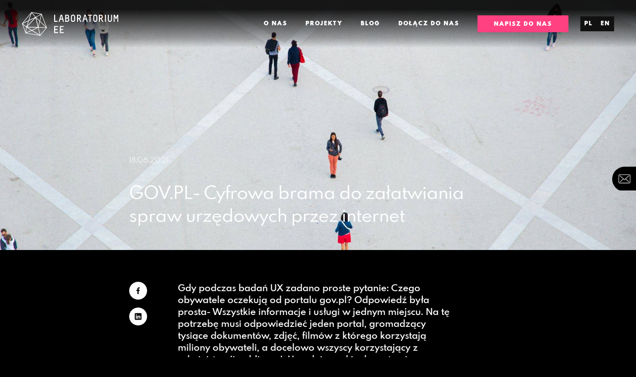

--- FILE ---
content_type: text/html; charset=utf-8
request_url: https://www.laboratorium.ee/pl/blog/govpl-cyfrowa-brama-do-za%C5%82atwiania-spraw-urz%C4%99dowych-przez-internet/
body_size: 18410
content:




<!DOCTYPE html>
<html lang="pl">

<head>
  <meta charset="utf-8" />
  <meta http-equiv="X-UA-Compatible" content="IE=edge" />
  <meta name="viewport" content="width=device-width, initial-scale=1" />
  <meta name="description" content=""/>

    <link rel="icon" type="image/png" sizes="192x192"  href="/static/bundles/images/favicon192x192.png">
    <link rel="icon" type="image/png" sizes="96x96" href="/static/bundles/images/favicon96x96.png">
    <link rel="icon" type="image/png" sizes="32x32" href="/static/bundles/images/favicon32x32.png">
    <link rel="icon" type="image/png" sizes="16x16" href="/static/bundles/images/favicon16x16.png">
    
    <title>
    GOV.PL- Cyfrowa brama do załatwiania spraw urzędowych przez internet - Laboratorium EE
</title>

  <link href="/static/bundles/main.8d090e89ff93bc7e9546.css" rel="stylesheet" />

  
  
</head>

<body>
    
        



<nav class="navbar is-spaced ee-navbar" role="navigation" aria-label="main navigation">
    <div class="navbar-brand">
        <div class="columns is-vcentered is-marginless is-paddingless is-gapless">
            <div class="column is-marginless is-paddingless is-narrow">
                <a class="navbar-item" href="/">
                    <img src="/static/bundles/images/logoEE.svg">
                </a>
            </div>
        </div>
        <a role="button" class="navbar-burger burger" aria-label="menu" aria-expanded="false" data-target="ee-mobile-navbar">
            <span aria-hidden="true"></span>
            <span aria-hidden="true"></span>
            <span aria-hidden="true"></span>
        </a>
    </div>
    <div id="ee-mobile-navbar" class="navbar-menu">
        <div class="navbar-start">
        </div>
        <div class="navbar-end ee-navbar-end">
            <button class="ee-navbar-close-button">
                <img src="/static/bundles/images/ico-x.svg" alt="Close">
            </button>
            
                <a class="navbar-item is-uppercase is-radiusless ee-navbar-item" href="/pl/o-nas/">
                    O nas
                </a>
            
                <a class="navbar-item is-uppercase is-radiusless ee-navbar-item" href="/pl/portfolio/">
                    Projekty
                </a>
            
                <a class="navbar-item is-uppercase is-radiusless ee-navbar-item" href="/pl/blog/">
                    Blog
                </a>
            
                <a class="navbar-item is-uppercase is-radiusless ee-navbar-item" href="/pl/dolacz-do-nas/">
                    Dołącz do nas
                </a>
            

            <div class="navbar-item">
                <a href="/pl/formularz-kontaktowy/" class="button is-light is-uppercase is-radiusless ee-contact-us-button ee-contact-button">
                    Napisz do nas
                </a>
            </div>

            <div class="navbar-item navbar-language-selector">
              
              
              
              
                <form action="/i18n/setlang/" method="post" class="language">
                  <input type="hidden" name="csrfmiddlewaretoken" value="xAQ2dYepUxoqmoNkTyGaegb3YMEhhYX7BUZuXEwLEHM8iQeAKbTRv1xnEzvAFeeo">
                  <input name="next" type="hidden" value="/blog/govpl-cyfrowa-brama-do-za%C5%82atwiania-spraw-urz%C4%99dowych-przez-internet/">
                  <input name="language" type="hidden" value="pl">
                  <button
                    type="submit"
                    class="navbar-item button is-uppercase is-radiusless active"
                  >
                    pl
                  </button>
                </form>
              
                <form action="/i18n/setlang/" method="post" class="language">
                  <input type="hidden" name="csrfmiddlewaretoken" value="xAQ2dYepUxoqmoNkTyGaegb3YMEhhYX7BUZuXEwLEHM8iQeAKbTRv1xnEzvAFeeo">
                  <input name="next" type="hidden" value="/news/govpl-cyfrowa-brama-do-za%C5%82atwiania-spraw-urz%C4%99dowych-przez-internet/">
                  <input name="language" type="hidden" value="en">
                  <button
                    type="submit"
                    class="navbar-item button is-uppercase is-radiusless "
                  >
                    en
                  </button>
                </form>
              
            </div>
        </div>
    </div>
</nav>

    

    


<section class="ee-hero ee-subpage-hero" style="background-image: url('https://strona-ee-prod.s3.amazonaws.com/images/pexels-photo-5191376.max-2560x2048.jpg')">
    <div class="ee-hero__spacer"></div>
    <div class="ee-hero-body">
        <div class="container">
            <div class="columns">
                <div class="column is-8 is-offset-2 is-12-touch is-offset-0-touch">
                    <time class="ee-hero__date">
                        18.06.2021
                    </time>
                    <div class="ee-spacer"></div>
                    <h1 class="ee-title--large">
                        GOV.PL- Cyfrowa brama do załatwiania spraw urzędowych przez internet
                    </h1>
                </div>
            </div>
        </div>
    </div>
</section>

<section class="ee-section">
    <div class="container">
        <div class="columns">
            <div class="column is-1 is-offset-2">
                <div class="ee-news-page__share-buttons">
                    

<a class="ee-share-button" href="https://www.facebook.com/sharer/sharer.php?u=https%3A%2F%2Fwww.laboratorium.ee%2Fpl%2Fblog%2Fgovpl-cyfrowa-brama-do-za%25C5%2582atwiania-spraw-urz%25C4%2599dowych-przez-internet%2F" target="_blank">
    <svg xmlns="http://www.w3.org/2000/svg" data-name="Layer 1" viewBox="0 0 24 24"><path d="M15.12,5.32H17V2.14A26.11,26.11,0,0,0,14.26,2C11.54,2,9.68,3.66,9.68,6.7V9.32H6.61v3.56H9.68V22h3.68V12.88h3.06l.46-3.56H13.36V7.05C13.36,6,13.64,5.32,15.12,5.32Z"/></svg>
</a>
<a class="ee-share-button" href="https://www.linkedin.com/shareArticle?url=https%3A%2F%2Fwww.laboratorium.ee%2Fpl%2Fblog%2Fgovpl-cyfrowa-brama-do-za%25C5%2582atwiania-spraw-urz%25C4%2599dowych-przez-internet%2F&amp;mini=True" target="_blank">
    <svg xmlns="http://www.w3.org/2000/svg" data-name="Layer 1" viewBox="0 0 24 24"><path d="M20.47,2H3.53A1.45,1.45,0,0,0,2.06,3.43V20.57A1.45,1.45,0,0,0,3.53,22H20.47a1.45,1.45,0,0,0,1.47-1.43V3.43A1.45,1.45,0,0,0,20.47,2ZM8.09,18.74h-3v-9h3ZM6.59,8.48h0a1.56,1.56,0,1,1,0-3.12,1.57,1.57,0,1,1,0,3.12ZM18.91,18.74h-3V13.91c0-1.21-.43-2-1.52-2A1.65,1.65,0,0,0,12.85,13a2,2,0,0,0-.1.73v5h-3s0-8.18,0-9h3V11A3,3,0,0,1,15.46,9.5c2,0,3.45,1.29,3.45,4.06Z"/></svg>
</a>

                </div>
            </div>
            <div class="column is-6 is-12-touch">
                <h2 class="ee-headline--light">Gdy podczas badań UX zadano proste pytanie: Czego obywatele oczekują od portalu gov.pl? Odpowiedź była prosta- Wszystkie informacje i usługi w jednym miejscu. Na tę potrzebę musi odpowiedzieć jeden portal, gromadzący tysiące dokumentów, zdjęć, filmów z którego korzystają miliony obywateli, a docelowo wszyscy korzystający z administracji publicznej. Urzędnicze okienko w twoim smartfonie, laptopie czy tablecie? Da się!</h2>
                <div class="content">
                    <p></p><p>Od wielu lat rozwija się portal, który ma zgromadzić wszystkie najważniejsze instytucje, urzędy publiczne w jednym miejscu. W skrócie ma być prosto i funkcjonalnie. Poprzednio naście ministerstw, dziesiątki urzędów i każdy na innej stronie internetowej. Inny interfejs użytkownika, porozrzucane informacje i ogólnie chaos. Chciałeś załatwić coś przez internet w 2 ministerstwach? Straciłeś sporo czas. Portal gov.pl to wszystko ujednolica i upraszcza.</p><h2>Co daje gov.pl?</h2><p>Zaletą jest przede wszystkim zwiększenie użyteczności strony dla obywateli, poprzez używanie szablonów i struktury danych charakterystycznych dla wszystkich stron na platformie gov.pl. Warto podkreślić, że strona cały czas jest audytowana pod kątem oczekiwań użytkowników. Zwracając szczególną uwagę na kwestię dostępności cyfrowej dla osób niepełnosprawnych korzystających z internetu. Obniżenie kosztów poprzez brak utrzymania infrastruktury potrzebnej do działania strony i środków na jej rozwój. Redakcja portalu gov.pl jest największą redakcją w Polsce.</p><p>Stronę redaguje prawie 2 tysiące redaktorów. To wielkie doświadczenie podkreślając, że CMS strony musi być prosty i funkcjonalny, zapewniający łatwą modyfikację treści.</p><p>Z racji charakteru i dostępnych zasobów, serwis zapewnia wysoki poziom bezpieczeństwa przed atakami hakerskimi, utratą lub kradzieżą danych. Odciążenie własnego działu IT poprzez korzystanie z gotowych rozwiązań.</p><p>Mobile first - dostosowanie strony do potrzeb osób korzystających z urządzeń mobilnych, według danych rządowych 40% użytkowników korzysta z serwisu za pośrednictwem smartfonów.</p><h2>Jak działa CMS gov.pl?</h2><p>CMS to niemal typowy system zarządzania treścią strony. Od innych popularnych systemów tego typu odróżnia go:</p><ol><li>W przypadku ogólnej konstrukcji drzewa informacji (głównych podstron) powinna być ona niezmienna i ustalona na drodze konsultacji w pierwszym cyklu życia serwisu (np. etap migracji) z Ministerstwem Cyfryzacji. Tylko ten organ jest uprawniony do wprowadzania zmian i dodawania stron do podstawowej struktury drzewa informacji.</li><li>Administrator lub redaktor ze względów bezpieczeństwa nie może całkowicie usunąć danej podstrony. Niechciane podstrony należy umieścić w specjalnie przeznaczonym do tego celu koszu za pomocą wygodnego mechanizmu <i>drag&amp;drop</i>. Wystarczy “przesunąć” stronę do kosza, a strona przestanie być widoczna na produkcyjnej wersji strony.</li><li>Publikowane i zmieniane przez użytkownika podstrony są wersjonowane, w celu uniknięcia skasowania lub utracenia danych. Dodatkowo chcąc wprowadzić zmiany w danej podstronie należy wycofać ją z publikacji, a następnie zapisać i opublikować ponownie.</li><li>Załączniki oraz niektóre obrazy należy dodać najpierw do specjalnego repozytorium, a następnie podpiąć je pod daną podstronę.</li></ol><p><i>W Laboratorium EE chcemy, aby proces cyfryzacji ułatwiał życie i rozwiązywał problemy. Zdajemy sobie sprawę, że cyfryzacja sektora administracji publicznej jest konieczna, ale jest też wyzwaniem, które bardzo lubimy. W kolejnych artykułach chcemy podzielić się z wami naszymi doświadczeniami z realizacji konkretnego projektu GovTech. Stay tuned.</i></p>
                </div>
            </div>
        </div>
        
            <div class="ee-spacer"></div>
            <div class="columns">
                <div class="column is-6 is-12-touch is-offset-3">
                    Sprawdź jakie rozwiązanie możemy przygotować dla Ciebie.
                    <div class="ee-spacer"></div>
                    <div class="has-text-centered">
                        <a href="/pl/formularz-kontaktowy/" class="button is-light is-radiusless ee-button ee-contact-button">Napisz do nas</a>
                    </div>
                </div>
            </div>
        
    </div>
</section>

    
        
            <aside class="ee-sticky-contact-form">
                <a href="/pl/formularz-kontaktowy/" class="ee-sticky-contact-form__trigger" style="background: url('/static/bundles/images/mail-icon.svg') no-repeat;"></a>
            </aside>
        
    

    
        






    <footer class="ee-footer">
        <div class="container">
            <div class="columns">
                <div class="column">

                </div>
            </div>
        </div>
        <div class="container">
            <div class="columns">
                <div class="column is-one-third">
                    <h2 class="ee-footer__headline">Kontakt</h2>
                    <div class="ee-footer__body">
                        <p>tel. +48 734 482 835<br/>e-mail: kontakt@laboratorium.ee<br/></p>
                    </div>
                    <h2 class="ee-footer__headline">Adres</h2>
                    <div class="ee-footer__body">
                        <p>Aleja 3 maja 2/49<br/>00-391 Warszawa<br/>NIP: 5252593479<br/>REGON: 147415997<br/>Wykorzystujemy pliki cookies w celu zapewnienia optymalnego działania strony internetowej oraz ułatwienia korzystania z naszego serwisu. Pozwala to m.in. dostosować wygląd strony internetowej do Waszych preferencji. Plikami cookies możesz zarządzać z poziomu wykorzystywanej przeglądarki internetowej.<br/>Szczegóły znajdziesz na podstronie:</p><p><a href="/pl/obowi%C4%85zek-informacyjny-i-polityka-prywatno%C5%9Bci/">Zasady ochrony danych osobowych</a></p>
                    </div>
                    <img src="/static/bundles/images/logoEE.svg" class="ee-footer__logo">
                </div>
                <div class="column is-one-third">
                    <h1 class="ee-footer__headline">Jak pracujemy</h1>
                    <div class="ee-footer__body">
                        <p>Jesteśmy <b>Prywatnym Centrum Badawczo-Rozwojowym</b>. Projektujemy i koduujemy aplikacje mobilne i webowe, w ramach tematów takich jak: <b>walka ze smogiem</b>, <b>wsparcie seniorów</b>, <b>rewolucja cyfrowa</b>. Podstawą w naszej pracy jest zaufanie i podejmowanie rozsądnego ryzyka. Celem wszystkich naszych działań jest wywołanie pozytywnego wpływu na społeczeństwo.</p>
                    </div>
                </div>
                <div class="column is-one-third ee-footer__last-column">
                    <h1 class="ee-footer__headline">Specjalizacje</h1>
                    
                    <h1 class="ee-footer__headline">Partnerzy</h1>
                    <div class="ee-footer__body">
                        <p><a href="http://thisisthe.studio">thisisthe.studio</a><br/><a href="https://centrumcyfrowe.pl/">www.centrumcyfrowe.pl</a><br/><a href="https://www.adminotaur.pl/">www.adminotaur.pl</a></p><p><a href="https://www.serioodpowiedzialni.pl/">www.serioodpowiedzialni.pl</a></p>
                    </div>
                    <div class="ee-footer__social-media-icons">
                        <a class="ee-share-button" href="https://github.com/EE" target="_blank">
                            <svg role="img" viewBox="0 0 24 24" xmlns="http://www.w3.org/2000/svg"><title>GitHub</title><path d="M12 .297c-6.63 0-12 5.373-12 12 0 5.303 3.438 9.8 8.205 11.385.6.113.82-.258.82-.577 0-.285-.01-1.04-.015-2.04-3.338.724-4.042-1.61-4.042-1.61C4.422 18.07 3.633 17.7 3.633 17.7c-1.087-.744.084-.729.084-.729 1.205.084 1.838 1.236 1.838 1.236 1.07 1.835 2.809 1.305 3.495.998.108-.776.417-1.305.76-1.605-2.665-.3-5.466-1.332-5.466-5.93 0-1.31.465-2.38 1.235-3.22-.135-.303-.54-1.523.105-3.176 0 0 1.005-.322 3.3 1.23.96-.267 1.98-.399 3-.405 1.02.006 2.04.138 3 .405 2.28-1.552 3.285-1.23 3.285-1.23.645 1.653.24 2.873.12 3.176.765.84 1.23 1.91 1.23 3.22 0 4.61-2.805 5.625-5.475 5.92.42.36.81 1.096.81 2.22 0 1.606-.015 2.896-.015 3.286 0 .315.21.69.825.57C20.565 22.092 24 17.592 24 12.297c0-6.627-5.373-12-12-12"/></svg>

                        </a>
                        <a class="ee-share-button" href="https://www.facebook.com/LaboratoriumEE/" target="_blank">
                            <svg xmlns="http://www.w3.org/2000/svg" data-name="Layer 1" viewBox="0 0 24 24"><path d="M15.12,5.32H17V2.14A26.11,26.11,0,0,0,14.26,2C11.54,2,9.68,3.66,9.68,6.7V9.32H6.61v3.56H9.68V22h3.68V12.88h3.06l.46-3.56H13.36V7.05C13.36,6,13.64,5.32,15.12,5.32Z"/></svg>
                        </a>
                        <a class="ee-share-button" href="https://www.linkedin.com/company/laboratorium-ee/" target="_blank">
                            <svg xmlns="http://www.w3.org/2000/svg" data-name="Layer 1" viewBox="0 0 24 24"><path d="M20.47,2H3.53A1.45,1.45,0,0,0,2.06,3.43V20.57A1.45,1.45,0,0,0,3.53,22H20.47a1.45,1.45,0,0,0,1.47-1.43V3.43A1.45,1.45,0,0,0,20.47,2ZM8.09,18.74h-3v-9h3ZM6.59,8.48h0a1.56,1.56,0,1,1,0-3.12,1.57,1.57,0,1,1,0,3.12ZM18.91,18.74h-3V13.91c0-1.21-.43-2-1.52-2A1.65,1.65,0,0,0,12.85,13a2,2,0,0,0-.1.73v5h-3s0-8.18,0-9h3V11A3,3,0,0,1,15.46,9.5c2,0,3.45,1.29,3.45,4.06Z"/></svg>
                        </a>
                    </div>
                </div>
            </div>
        </div>
    </footer>



    

    <script type="text/plain" id="SENTRY_DSN">https://8a7c4d6f462a4bb5821f8d3bf3bf308a@sentry.io/1485846</script>

    <script src="/static/bundles/main-8d090e89ff93bc7e9546.js" ></script>

    
        <!-- Google Analytics -->
        <script>
            (function(i,s,o,g,r,a,m){i['GoogleAnalyticsObject']=r;i[r]=i[r]||function(){(i[r].q=i[r].q||[]).push(arguments)},i[r].l=1*new Date();a=s.createElement(o),
                m=s.getElementsByTagName(o)[0];a.async=1;a.src=g;m.parentNode.insertBefore(a,m)
            })(window,document,'script','https://www.google-analytics.com/analytics.js','ga');

            ga('create', 'UA-86468922-1', 'auto');
            ga('send', 'pageview');
        </script>
        <!-- End Google Analytics -->
    

    
        <!-- Facebook Pixel Code -->
        <script>
            !function(f,b,e,v,n,t,s)
            {if(f.fbq)return;n=f.fbq=function(){n.callMethod?
                n.callMethod.apply(n,arguments):n.queue.push(arguments)};
                if(!f._fbq)f._fbq=n;n.push=n;n.loaded=!0;n.version='2.0';
                n.queue=[];t=b.createElement(e);t.async=!0;
                t.src=v;s=b.getElementsByTagName(e)[0];
                s.parentNode.insertBefore(t,s)}(window,document,'script',
                'https://connect.facebook.net/en_US/fbevents.js');
            fbq('init', '1278068592584165');
            
    
            fbq('track', 'PageView');
            
    fbq('track', 'ViewContent');

        </script>
        <noscript>
            <img height="1" width="1"
                 src="https://www.facebook.com/tr?id=1278068592584165&ev=PageView&noscript=1"/>
        </noscript>
        <!-- End Facebook Pixel Code -->
    

    
        <!-- Hotjar Tracking Code for laboratorium.ee -->
        <script>
            (function(h,o,t,j,a,r){
                h.hj=h.hj||function(){(h.hj.q=h.hj.q||[]).push(arguments)};
                h._hjSettings={hjid:665318,hjsv:6};
                a=o.getElementsByTagName('head')[0];
                r=o.createElement('script');r.async=1;
                r.src=t+h._hjSettings.hjid+j+h._hjSettings.hjsv;
                a.appendChild(r);
            })(window,document,'https://static.hotjar.com/c/hotjar-','.js?sv=');
        </script>
    
</body>

</html>


--- FILE ---
content_type: text/javascript; charset="utf-8"
request_url: https://www.laboratorium.ee/static/bundles/main-8d090e89ff93bc7e9546.js
body_size: 40152
content:
/*! For license information please see main-8d090e89ff93bc7e9546.js.LICENSE.txt */
!function(){var t={92:function(t,e,n){"use strict";var r=n(655),i=n(607),o="undefined"!=typeof window?window:void 0!==n.g?n.g:"undefined"!=typeof self?self:{};function s(t){return t&&t.__esModule&&Object.prototype.hasOwnProperty.call(t,"default")?t.default:t}function a(t,e){return t(e={exports:{}},e.exports),e.exports}var u=a((function(t,e){var n,r;Object.defineProperty(e,"__esModule",{value:!0}),(r=e.Severity||(e.Severity={})).Fatal="fatal",r.Error="error",r.Warning="warning",r.Log="log",r.Info="info",r.Debug="debug",r.Critical="critical",function(t){t.fromString=function(e){switch(e){case"debug":return t.Debug;case"info":return t.Info;case"warn":case"warning":return t.Warning;case"error":return t.Error;case"fatal":return t.Fatal;case"critical":return t.Critical;case"log":default:return t.Log}}}(e.Severity||(e.Severity={})),(n=e.Status||(e.Status={})).Unknown="unknown",n.Skipped="skipped",n.Success="success",n.RateLimit="rate_limit",n.Invalid="invalid",n.Failed="failed",function(t){t.fromHttpCode=function(e){return e>=200&&e<300?t.Success:429===e?t.RateLimit:e>=400&&e<500?t.Invalid:e>=500?t.Failed:t.Unknown}}(e.Status||(e.Status={}))}));s(u);var c=u.Severity,l=u.Status,p=a((function(t,e){function n(t){return"[object Object]"===Object.prototype.toString.call(t)}Object.defineProperty(e,"__esModule",{value:!0}),e.isError=function(t){switch(Object.prototype.toString.call(t)){case"[object Error]":case"[object Exception]":case"[object DOMException]":return!0;default:return t instanceof Error}},e.isErrorEvent=function(t){return"[object ErrorEvent]"===Object.prototype.toString.call(t)},e.isDOMError=function(t){return"[object DOMError]"===Object.prototype.toString.call(t)},e.isDOMException=function(t){return"[object DOMException]"===Object.prototype.toString.call(t)},e.isUndefined=function(t){return void 0===t},e.isFunction=function(t){return"function"==typeof t},e.isString=function(t){return"[object String]"===Object.prototype.toString.call(t)},e.isPrimitive=function(t){return null===t||"object"!=typeof t&&"function"!=typeof t},e.isArray=function(t){return"[object Array]"===Object.prototype.toString.call(t)},e.isPlainObject=n,e.isRegExp=function(t){return"[object RegExp]"===Object.prototype.toString.call(t)},e.isNaN=function(t){return t!=t},e.isSyntheticEvent=function(t){return n(t)&&"nativeEvent"in t&&"preventDefault"in t&&"stopPropagation"in t}}));s(p);var f=p.isError,h=p.isErrorEvent,d=p.isDOMError,v=p.isDOMException,g=p.isUndefined,m=p.isFunction,y=p.isString,_=(p.isPrimitive,p.isArray,p.isPlainObject),b=(p.isRegExp,p.isNaN,p.isSyntheticEvent,a((function(t,e){function n(){return"[object process]"===Object.prototype.toString.call("undefined"!=typeof process?process:0)}Object.defineProperty(e,"__esModule",{value:!0}),e.dynamicRequire=function(t,e){return t.require(e)},e.isNodeEnv=n;var r={};function i(){return n()?o:"undefined"!=typeof window?window:"undefined"!=typeof self?self:r}function s(t){var e,n,r,i,o,s=[];if(!t||!t.tagName)return"";if(s.push(t.tagName.toLowerCase()),t.id&&s.push("#"+t.id),(e=t.className)&&p.isString(e))for(n=e.split(/\s+/),o=0;o<n.length;o++)s.push("."+n[o]);var a=["type","name","title","alt"];for(o=0;o<a.length;o++)r=a[o],(i=t.getAttribute(r))&&s.push("["+r+'="'+i+'"]');return s.join("")}e.getGlobalObject=i,e.uuid4=function(){var t=i(),e=t.crypto||t.msCrypto;if(void 0!==e&&e.getRandomValues){var n=new Uint16Array(8);e.getRandomValues(n),n[3]=4095&n[3]|16384,n[4]=16383&n[4]|32768;var r=function(t){for(var e=t.toString(16);e.length<4;)e="0"+e;return e};return r(n[0])+r(n[1])+r(n[2])+r(n[3])+r(n[4])+r(n[5])+r(n[6])+r(n[7])}return"xxxxxxxxxxxx4xxxyxxxxxxxxxxxxxxx".replace(/[xy]/g,(function(t){var e=16*Math.random()|0;return("x"===t?e:3&e|8).toString(16)}))},e.htmlTreeAsString=function(t){for(var e,n=t,r=[],i=0,o=0,a=" > ".length;n&&i++<5&&!("html"===(e=s(n))||i>1&&o+r.length*a+e.length>=80);)r.push(e),o+=e.length,n=n.parentNode;return r.reverse().join(" > ")},e.htmlElementAsString=s,e.parseUrl=function(t){if(!t)return{};var e=t.match(/^(([^:\/?#]+):)?(\/\/([^\/?#]*))?([^?#]*)(\?([^#]*))?(#(.*))?$/);if(!e)return{};var n=e[6]||"",r=e[8]||"";return{host:e[4],path:e[5],protocol:e[2],relative:e[5]+n+r}},e.getEventDescription=function(t){if(t.message)return t.message;if(t.exception&&t.exception.values&&t.exception.values[0]){var e=t.exception.values[0];return e.type&&e.value?e.type+": "+e.value:e.type||e.value||t.event_id||"<unknown>"}return t.event_id||"<unknown>"},e.consoleSandbox=function(t){var e=i();if(!("console"in e))return t();var n=e.console,r={};["debug","info","warn","error","log"].forEach((function(t){t in e.console&&n[t].__sentry__&&(r[t]=n[t].__sentry_wrapped__,n[t]=n[t].__sentry_original__)}));var o=t();return Object.keys(r).forEach((function(t){n[t]=r[t]})),o}})));s(b),b.dynamicRequire,b.isNodeEnv;var E=b.getGlobalObject,S=(b.uuid4,b.htmlTreeAsString),w=(b.htmlElementAsString,b.parseUrl),x=b.getEventDescription,O=(b.consoleSandbox,a((function(t,e){function n(){if(!("fetch"in b.getGlobalObject()))return!1;try{return new Headers,new Request(""),new Response,!0}catch(t){return!1}}Object.defineProperty(e,"__esModule",{value:!0}),e.supportsErrorEvent=function(){try{return new ErrorEvent(""),!0}catch(t){return!1}},e.supportsDOMError=function(){try{return new DOMError(""),!0}catch(t){return!1}},e.supportsDOMException=function(){try{return new DOMException(""),!0}catch(t){return!1}},e.supportsFetch=n,e.supportsNativeFetch=function(){return!!n()&&-1!==b.getGlobalObject().fetch.toString().indexOf("native")},e.supportsReportingObserver=function(){return"ReportingObserver"in b.getGlobalObject()},e.supportsReferrerPolicy=function(){if(!n())return!1;try{return new Request("pickleRick",{referrerPolicy:"origin"}),!0}catch(t){return!1}},e.supportsHistory=function(){var t=b.getGlobalObject(),e=t.chrome,n=e&&e.app&&e.app.runtime,r="history"in t&&!!t.history.pushState&&!!t.history.replaceState;return!n&&r}})));s(O),O.supportsErrorEvent,O.supportsDOMError,O.supportsDOMException;var C=O.supportsFetch,I=O.supportsNativeFetch,T=O.supportsReportingObserver,k=O.supportsReferrerPolicy,j=O.supportsHistory,A=a((function(t,e){Object.defineProperty(e,"__esModule",{value:!0});var n=function(){function t(){this.hasWeakSet="function"==typeof WeakSet,this.inner=this.hasWeakSet?new WeakSet:[]}return t.prototype.memoize=function(t){if(this.hasWeakSet)return!!this.inner.has(t)||(this.inner.add(t),!1);for(var e=0;e<this.inner.length;e++)if(this.inner[e]===t)return!0;return this.inner.push(t),!1},t.prototype.unmemoize=function(t){if(this.hasWeakSet)this.inner.delete(t);else for(var e=0;e<this.inner.length;e++)if(this.inner[e]===t){this.inner.splice(e,1);break}},t}();e.Memo=n}));s(A),A.Memo;var P=a((function(t,e){Object.defineProperty(e,"__esModule",{value:!0}),e.truncate=function(t,e){return void 0===e&&(e=0),0!==e&&p.isString(t)?t.length<=e?t:t.substr(0,e)+"...":t},e.snipLine=function(t,e){var n=t,r=n.length;if(r<=150)return n;e>r&&(e=r);var i=Math.max(e-60,0);i<5&&(i=0);var o=Math.min(i+140,r);return o>r-5&&(o=r),o===r&&(i=Math.max(o-140,0)),n=n.slice(i,o),i>0&&(n="'{snip} "+n),o<r&&(n+=" {snip}"),n},e.safeJoin=function(t,e){if(!Array.isArray(t))return"";for(var n=[],r=0;r<t.length;r++){var i=t[r];try{n.push(String(i))}catch(t){n.push("[value cannot be serialized]")}}return n.join(e)},e.includes=function(t,e){return!(e.length>t.length)&&-1!==t.indexOf(e)}}));s(P);var L=P.truncate,D=(P.snipLine,P.safeJoin),R=P.includes,M=a((function(t,e){function n(t){return JSON.stringify(t,c({normalize:!1}))}function r(t){return JSON.parse(t)}function i(t){var e=Object.prototype.toString.call(t);if("string"==typeof t)return P.truncate(t,40);if("[object Object]"===e)return"[Object]";if("[object Array]"===e)return"[Array]";var n=a(t);return p.isPrimitive(n)?""+n:e}function s(t,e){if(0===e)return i(t);if(p.isPlainObject(t)){var n={},r=t;return Object.keys(r).forEach((function(t){n[t]=s(r[t],e-1)})),n}return p.isArray(t)?t.map((function(t){return s(t,e-1)})):i(t)}function a(t,e){return"domain"===e&&"object"==typeof t&&t._events?"[Domain]":"domainEmitter"===e?"[DomainEmitter]":void 0!==o&&t===o?"[Global]":"undefined"!=typeof window&&t===window?"[Window]":"undefined"!=typeof document&&t===document?"[Document]":"undefined"!=typeof Event&&t instanceof Event?Object.getPrototypeOf(t)?t.constructor.name:"Event":p.isSyntheticEvent(t)?"[SyntheticEvent]":p.isNaN(t)?"[NaN]":p.isUndefined(t)?"[undefined]":"function"==typeof t?"[Function: "+(t.name||"<unknown-function-name>")+"]":t}function u(t,e,n){if(void 0===e&&(e=1/0),void 0===n&&(n=new A.Memo),0===e)return i(t);var r=a(t);if(p.isPrimitive(r))return r;var o=p.isError(t)?function(t){var e={message:t.message,name:t.name,stack:t.stack};for(var n in t)Object.prototype.hasOwnProperty.call(t,n)&&(e[n]=t[n]);return e}(t):t,s=p.isArray(t)?[]:{};if(n.memoize(t))return"[Circular ~]";for(var c in o)Object.prototype.hasOwnProperty.call(o,c)&&(s[c]=u(o[c],e-1,n));return n.unmemoize(t),s}function c(t){return void 0===t&&(t={normalize:!0}),function(e,n){return t.normalize?a(u(n,t.depth),e):u(n,t.depth)}}Object.defineProperty(e,"__esModule",{value:!0}),e.serialize=n,e.deserialize=r,e.clone=function(t){return r(n(t))},e.fill=function(t,e,n){if(e in t&&!t[e].__sentry__){var r=t[e],i=n(r);"function"==typeof i&&(i.prototype=i.prototype||{},Object.defineProperties(i,{__sentry__:{enumerable:!1,value:!0},__sentry_original__:{enumerable:!1,value:r},__sentry_wrapped__:{enumerable:!1,value:i}})),t[e]=i}},e.urlEncode=function(t){return Object.keys(t).map((function(e){return encodeURIComponent(e)+"="+encodeURIComponent(t[e])})).join("&")},e.serializeObject=s,e.limitObjectDepthToSize=function t(e,r,i){void 0===r&&(r=3),void 0===i&&(i=102400);var o,a=s(e,r);return o=n(a),function(t){return~-encodeURI(t).split(/%..|./).length}(JSON.stringify(o))>i?t(e,r-1):a},e.serializeKeysToEventMessage=function(t,e){if(void 0===e&&(e=40),!t.length)return"[object has no keys]";if(t[0].length>=e)return P.truncate(t[0],e);for(var n=t.length;n>0;n--){var r=t.slice(0,n).join(", ");if(!(r.length>e))return n===t.length?r:P.truncate(r,e)}return""},e.assign=function(t){for(var e=[],n=1;n<arguments.length;n++)e[n-1]=arguments[n];if(null==t)throw new TypeError("Cannot convert undefined or null to object");for(var r=Object(t),i=0;i<e.length;i++){var o=e[i];if(null!==o)for(var s in o)Object.prototype.hasOwnProperty.call(o,s)&&(r[s]=o[s])}return r},e.decycle=u,e.safeNormalize=function(t,e){try{return JSON.parse(JSON.stringify(t,c({normalize:!0,depth:e})))}catch(t){return"**non-serializable**"}}}));s(M);var N=M.serialize,F=M.deserialize,U=(M.clone,M.fill),H=(M.urlEncode,M.serializeObject,M.limitObjectDepthToSize),B=M.serializeKeysToEventMessage,q=(M.assign,M.decycle,M.safeNormalize);function z(t,e){var n=(65535&t)+(65535&e);return(t>>16)+(e>>16)+(n>>16)<<16|65535&n}function W(t,e,n,r,i,o){return z((s=z(z(e,t),z(r,o)))<<(a=i)|s>>>32-a,n);var s,a}function X(t,e,n,r,i,o,s){return W(e&n|~e&r,t,e,i,o,s)}function G(t,e,n,r,i,o,s){return W(e&r|n&~r,t,e,i,o,s)}function Y(t,e,n,r,i,o,s){return W(e^n^r,t,e,i,o,s)}function V(t,e,n,r,i,o,s){return W(n^(e|~r),t,e,i,o,s)}function $(t,e){var n,r,i,o,s;t[e>>5]|=128<<e%32,t[14+(e+64>>>9<<4)]=e;var a=1732584193,u=-271733879,c=-1732584194,l=271733878;for(n=0;n<t.length;n+=16)r=a,i=u,o=c,s=l,a=X(a,u,c,l,t[n],7,-680876936),l=X(l,a,u,c,t[n+1],12,-389564586),c=X(c,l,a,u,t[n+2],17,606105819),u=X(u,c,l,a,t[n+3],22,-1044525330),a=X(a,u,c,l,t[n+4],7,-176418897),l=X(l,a,u,c,t[n+5],12,1200080426),c=X(c,l,a,u,t[n+6],17,-1473231341),u=X(u,c,l,a,t[n+7],22,-45705983),a=X(a,u,c,l,t[n+8],7,1770035416),l=X(l,a,u,c,t[n+9],12,-1958414417),c=X(c,l,a,u,t[n+10],17,-42063),u=X(u,c,l,a,t[n+11],22,-1990404162),a=X(a,u,c,l,t[n+12],7,1804603682),l=X(l,a,u,c,t[n+13],12,-40341101),c=X(c,l,a,u,t[n+14],17,-1502002290),a=G(a,u=X(u,c,l,a,t[n+15],22,1236535329),c,l,t[n+1],5,-165796510),l=G(l,a,u,c,t[n+6],9,-1069501632),c=G(c,l,a,u,t[n+11],14,643717713),u=G(u,c,l,a,t[n],20,-373897302),a=G(a,u,c,l,t[n+5],5,-701558691),l=G(l,a,u,c,t[n+10],9,38016083),c=G(c,l,a,u,t[n+15],14,-660478335),u=G(u,c,l,a,t[n+4],20,-405537848),a=G(a,u,c,l,t[n+9],5,568446438),l=G(l,a,u,c,t[n+14],9,-1019803690),c=G(c,l,a,u,t[n+3],14,-187363961),u=G(u,c,l,a,t[n+8],20,1163531501),a=G(a,u,c,l,t[n+13],5,-1444681467),l=G(l,a,u,c,t[n+2],9,-51403784),c=G(c,l,a,u,t[n+7],14,1735328473),a=Y(a,u=G(u,c,l,a,t[n+12],20,-1926607734),c,l,t[n+5],4,-378558),l=Y(l,a,u,c,t[n+8],11,-2022574463),c=Y(c,l,a,u,t[n+11],16,1839030562),u=Y(u,c,l,a,t[n+14],23,-35309556),a=Y(a,u,c,l,t[n+1],4,-1530992060),l=Y(l,a,u,c,t[n+4],11,1272893353),c=Y(c,l,a,u,t[n+7],16,-155497632),u=Y(u,c,l,a,t[n+10],23,-1094730640),a=Y(a,u,c,l,t[n+13],4,681279174),l=Y(l,a,u,c,t[n],11,-358537222),c=Y(c,l,a,u,t[n+3],16,-722521979),u=Y(u,c,l,a,t[n+6],23,76029189),a=Y(a,u,c,l,t[n+9],4,-640364487),l=Y(l,a,u,c,t[n+12],11,-421815835),c=Y(c,l,a,u,t[n+15],16,530742520),a=V(a,u=Y(u,c,l,a,t[n+2],23,-995338651),c,l,t[n],6,-198630844),l=V(l,a,u,c,t[n+7],10,1126891415),c=V(c,l,a,u,t[n+14],15,-1416354905),u=V(u,c,l,a,t[n+5],21,-57434055),a=V(a,u,c,l,t[n+12],6,1700485571),l=V(l,a,u,c,t[n+3],10,-1894986606),c=V(c,l,a,u,t[n+10],15,-1051523),u=V(u,c,l,a,t[n+1],21,-2054922799),a=V(a,u,c,l,t[n+8],6,1873313359),l=V(l,a,u,c,t[n+15],10,-30611744),c=V(c,l,a,u,t[n+6],15,-1560198380),u=V(u,c,l,a,t[n+13],21,1309151649),a=V(a,u,c,l,t[n+4],6,-145523070),l=V(l,a,u,c,t[n+11],10,-1120210379),c=V(c,l,a,u,t[n+2],15,718787259),u=V(u,c,l,a,t[n+9],21,-343485551),a=z(a,r),u=z(u,i),c=z(c,o),l=z(l,s);return[a,u,c,l]}function K(t){var e,n="",r=32*t.length;for(e=0;e<r;e+=8)n+=String.fromCharCode(t[e>>5]>>>e%32&255);return n}function J(t){var e,n=[];for(n[(t.length>>2)-1]=void 0,e=0;e<n.length;e+=1)n[e]=0;var r=8*t.length;for(e=0;e<r;e+=8)n[e>>5]|=(255&t.charCodeAt(e/8))<<e%32;return n}function Z(t){var e,n,r="0123456789abcdef",i="";for(n=0;n<t.length;n+=1)e=t.charCodeAt(n),i+=r.charAt(e>>>4&15)+r.charAt(15&e);return i}function Q(t){return unescape(encodeURIComponent(t))}function tt(t){return function(t){return K($(J(t),8*t.length))}(Q(t))}function et(t,e){return function(t,e){var n,r,i=J(t),o=[],s=[];for(o[15]=s[15]=void 0,i.length>16&&(i=$(i,8*t.length)),n=0;n<16;n+=1)o[n]=909522486^i[n],s[n]=1549556828^i[n];return r=$(o.concat(J(e)),512+8*e.length),K($(s.concat(r),640))}(Q(t),Q(e))}function nt(t,e,n){return e?n?et(e,t):Z(et(e,t)):n?tt(t):Z(tt(t))}var rt=E(),it={wrap:function(){return function(){}},report:!1,collectWindowErrors:!1,computeStackTrace:!1,remoteFetching:!1,linesOfContext:!1,extendToAsynchronousCallbacks:!1},ot=[].slice,st="?",at=/^(?:[Uu]ncaught (?:exception: )?)?(?:((?:Eval|Internal|Range|Reference|Syntax|Type|URI|)Error): )?(.*)$/;function ut(t,e){return Object.prototype.hasOwnProperty.call(t,e)}function ct(){return"undefined"==typeof document||null==document.location?"":document.location.href}it.wrap=function(t){return function(){try{return t.apply(this,arguments)}catch(t){throw it.report(t),t}}},it.report=function(){var t,e,n,i,o=[],s=null,a=null;function u(t,e,n){var r=null;if(!e||it.collectWindowErrors){for(var i in o)if(ut(o,i))try{o[i](t,e,n)}catch(t){r=t}if(r)throw r}}function c(e,n,i,o,s){var c=null;if(s=h(s)?s.error:s,e=h(e)?e.message:e,a)it.computeStackTrace.augmentStackTraceWithInitialElement(a,n,i,e),p();else if(s&&f(s))(c=it.computeStackTrace(s)).mechanism="onerror",u(c,!0,s);else{var l,d={url:n,line:i,column:o},v=e;if("[object String]"==={}.toString.call(e)){var g=e.match(at);g&&(l=g[1],v=g[2])}d.func=it.computeStackTrace.guessFunctionName(d.url,d.line),d.context=it.computeStackTrace.gatherContext(d.url,d.line),u(c={name:l,message:v,mode:"onerror",mechanism:"onerror",stack:[r.__assign({},d,{url:d.url||ct()})]},!0,null)}return!!t&&t.apply(this,arguments)}function l(t){var e=t&&(t.detail?t.detail.reason:t.reason)||t,n=it.computeStackTrace(e);n.mechanism="onunhandledrejection",u(n,!0,e)}function p(){var t=a,e=s;a=null,s=null,u(t,!1,e)}function d(t){if(a){if(s===t)return;p()}var e=it.computeStackTrace(t);throw a=e,s=t,setTimeout((function(){s===t&&p()}),e.incomplete?2e3:0),t}return d.subscribe=function(t){o.push(t)},d.unsubscribe=function(r){for(var s=o.length-1;s>=0;--s)o[s]===r&&o.splice(s,1);0===o.length&&(e&&(rt.onerror=t,e=!1),i&&(rt.onunhandledrejection=n,i=!1))},d.installGlobalHandler=function(){!0!==e&&(t=rt.onerror,rt.onerror=c,e=!0)},d.installGlobalUnhandledRejectionHandler=function(){!0!==i&&(n=rt.onunhandledrejection,rt.onunhandledrejection=l,i=!0)},d}(),it.computeStackTrace=function(){var t={};function e(e){if("string"!=typeof e)return[];if(!ut(t,e)){var n="",r="";try{r=rt.document.domain}catch(t){}var i=/(.*)\:\/\/([^:\/]+)([:\d]*)\/{0,1}([\s\S]*)/.exec(e);i&&i[2]===r&&(n=function(t){if(!it.remoteFetching)return"";try{var e=function(){try{return new rt.XMLHttpRequest}catch(t){return new rt.ActiveXObject("Microsoft.XMLHTTP")}}();return e.open("GET",t,!1),e.send(""),e.responseText}catch(t){return""}}(e)),t[e]=n?n.split("\n"):[]}return t[e]}function n(t,n){var r,i=/function ([^(]*)\(([^)]*)\)/,o=/['"]?([0-9A-Za-z$_]+)['"]?\s*[:=]\s*(function|eval|new Function)/,s="",a=e(t);if(!a.length)return st;for(var u=0;u<10;++u)if(s=a[n-u]+s,!g(s)){if(r=o.exec(s))return r[1];if(r=i.exec(s))return r[1]}return st}function r(t,n){var r=e(t);if(!r.length)return null;var i=[],o=Math.floor(it.linesOfContext/2),s=o+it.linesOfContext%2,a=Math.max(0,n-o-1),u=Math.min(r.length,n+s-1);n-=1;for(var c=a;c<u;++c)g(r[c])||i.push(r[c]);return i.length>0?i:null}function i(t){return t.replace(/[\-\[\]{}()*+?.,\\\^$|#]/g,"\\$&")}function o(t){return i(t).replace("<","(?:<|&lt;)").replace(">","(?:>|&gt;)").replace("&","(?:&|&amp;)").replace('"','(?:"|&quot;)').replace(/\s+/g,"\\s+")}function s(t,n){for(var r,i,o=0,s=n.length;o<s;++o)if((r=e(n[o])).length&&(r=r.join("\n"),i=t.exec(r)))return{url:n[o],line:r.substring(0,i.index).split("\n").length,column:i.index-r.lastIndexOf("\n",i.index)-1};return null}function a(t,n,r){var o,s=e(n),a=new RegExp("\\b"+i(t)+"\\b");return r-=1,s&&s.length>r&&(o=a.exec(s[r]))?o.index:null}function u(t){if(!g(rt&&rt.document)){for(var e,n,r,a,u=[ct()],c=rt.document.getElementsByTagName("script"),l=""+t,p=0;p<c.length;++p){var f=c[p];f.src&&u.push(f.src)}if(r=/^function(?:\s+([\w$]+))?\s*\(([\w\s,]*)\)\s*\{\s*(\S[\s\S]*\S)\s*\}\s*$/.exec(l)){var h=r[1]?"\\s+"+r[1]:"",d=r[2].split(",").join("\\s*,\\s*");e=i(r[3]).replace(/;$/,";?"),n=new RegExp("function"+h+"\\s*\\(\\s*"+d+"\\s*\\)\\s*{\\s*"+e+"\\s*}")}else n=new RegExp(i(l).replace(/\s+/g,"\\s+"));if(a=s(n,u))return a;if(r=/^function on([\w$]+)\s*\(event\)\s*\{\s*(\S[\s\S]*\S)\s*\}\s*$/.exec(l)){var v=r[1];if(e=o(r[2]),a=s(n=new RegExp("on"+v+"=[\\'\"]\\s*"+e+"\\s*[\\'\"]","i"),u[0]))return a;if(a=s(n=new RegExp(e),u))return a}return null}}function c(t){if(!t.stack)return null;for(var e,i,o,s=/^\s*at (?:(.*?) ?\()?((?:file|https?|blob|chrome-extension|native|eval|webpack|<anonymous>|[a-z]:|\/).*?)(?::(\d+))?(?::(\d+))?\)?\s*$/i,u=/^\s*(.*?)(?:\((.*?)\))?(?:^|@)((?:file|https?|blob|chrome|webpack|resource|moz-extension).*?:\/.*?|\[native code\]|[^@]*bundle)(?::(\d+))?(?::(\d+))?\s*$/i,c=/^\s*at (?:((?:\[object object\])?.+) )?\(?((?:file|ms-appx|https?|webpack|blob):.*?):(\d+)(?::(\d+))?\)?\s*$/i,l=/(\S+) line (\d+)(?: > eval line \d+)* > eval/i,p=/\((\S*)(?::(\d+))(?::(\d+))\)/,f=t.stack.split("\n"),h=[],d=/^(.*) is undefined$/.exec(t.message),v=0,m=f.length;v<m;++v){if(i=s.exec(f[v])){var y=i[2]&&0===i[2].indexOf("native");i[2]&&0===i[2].indexOf("eval")&&(e=p.exec(i[2]))&&(i[2]=e[1]),o={url:y?null:i[2],func:i[1]||st,args:y?[i[2]]:[],line:i[3]?+i[3]:null,column:i[4]?+i[4]:null}}else if(i=c.exec(f[v]))o={url:i[2],func:i[1]||st,args:[],line:+i[3],column:i[4]?+i[4]:null};else{if(!(i=u.exec(f[v])))continue;i[3]&&i[3].indexOf(" > eval")>-1&&(e=l.exec(i[3]))?i[3]=e[1]:0!==v||i[5]||g(t.columnNumber)||(h[0].column=t.columnNumber+1),o={url:i[3],func:i[1]||st,args:i[2]?i[2].split(","):[],line:i[4]?+i[4]:null,column:i[5]?+i[5]:null}}if(!o.func&&o.line&&(o.func=n(o.url,o.line)),it.remoteFetching&&o.url&&"blob:"===o.url.substr(0,5)){var _=new XMLHttpRequest;if(_.open("GET",o.url,!1),_.send(""),200===_.status){var b=_.responseText||"",E=(b=b.slice(-300)).match(/\/\/# sourceMappingURL=(.*)$/);if(E){var S=E[1];"~"===S.charAt(0)&&(S=("undefined"==typeof document||null==document.location?"":document.location.origin?document.location.origin:document.location.protocol+"//"+document.location.hostname+(document.location.port?":"+document.location.port:""))+S.slice(1)),o.url=S.slice(0,-4)}}}o.context=o.line?r(o.url,o.line):null,h.push(o)}return h.length?(h[0]&&h[0].line&&!h[0].column&&d&&(h[0].column=a(d[1],h[0].url,h[0].line)),{mode:"stack",name:t.name,message:t.message,stack:h}):null}function l(t,e,i,o){var s={url:e,line:i};if(s.url&&s.line){t.incomplete=!1,s.func||(s.func=n(s.url,s.line)),s.context||(s.context=r(s.url,s.line));var u=/ '([^']+)' /.exec(o);if(u&&(s.column=a(u[1],s.url,s.line)),t.stack.length>0&&t.stack[0].url===s.url){if(t.stack[0].line===s.line)return!1;if(!t.stack[0].line&&t.stack[0].func===s.func)return t.stack[0].line=s.line,t.stack[0].context=s.context,!1}return t.stack.unshift(s),t.partial=!0,!0}return t.incomplete=!0,!1}function p(t,e){for(var r,i,o,s=/function\s+([_$a-zA-Z\xA0-\uFFFF][_$a-zA-Z0-9\xA0-\uFFFF]*)?\s*\(/i,c=[],h={},d=!1,v=p.caller;v&&!d;v=v.caller)if(v!==f&&v!==it.report){if(i={url:null,func:st,args:[],line:null,column:null},v.name?i.func=v.name:(r=s.exec(v.toString()))&&(i.func=r[1]),void 0===i.func)try{i.func=r.input.substring(0,r.input.indexOf("{"))}catch(t){}if(o=u(v)){i.url=o.url,i.line=o.line,i.func===st&&(i.func=n(i.url,i.line));var g=/ '([^']+)' /.exec(t.message||t.description);g&&(i.column=a(g[1],o.url,o.line))}h[""+v]?d=!0:h[""+v]=!0,c.push(i)}e&&c.splice(0,e);var m={mode:"callers",name:t.name,message:t.message,stack:c};return l(m,t.sourceURL||t.fileName,t.line||t.lineNumber,t.message||t.description),m}function f(t,i){var a=null;i=null==i?0:+i;try{if(a=function(t){var e=t.stacktrace;if(e){for(var i,o=/ line (\d+).*script (?:in )?(\S+)(?:: in function (\S+))?$/i,s=/ line (\d+), column (\d+)\s*(?:in (?:<anonymous function: ([^>]+)>|([^\)]+))\((.*)\))? in (.*):\s*$/i,a=e.split("\n"),u=[],c=0;c<a.length;c+=2){var l=null;if((i=o.exec(a[c]))?l={url:i[2],line:+i[1],column:null,func:i[3],args:[]}:(i=s.exec(a[c]))&&(l={url:i[6],line:+i[1],column:+i[2],func:i[3]||i[4],args:i[5]?i[5].split(","):[]}),l){if(!l.func&&l.line&&(l.func=n(l.url,l.line)),l.line)try{l.context=r(l.url,l.line)}catch(t){}l.context||(l.context=[a[c+1]]),u.push(l)}}return u.length?{mode:"stacktrace",name:t.name,message:t.message,stack:u}:null}}(t))return a}catch(t){}try{if(a=c(t))return a}catch(t){}try{if(a=function(t){var i=t.message.split("\n");if(i.length<4)return null;var a,u=/^\s*Line (\d+) of linked script ((?:file|https?|blob)\S+)(?:: in function (\S+))?\s*$/i,c=/^\s*Line (\d+) of inline#(\d+) script in ((?:file|https?|blob)\S+)(?:: in function (\S+))?\s*$/i,l=/^\s*Line (\d+) of function script\s*$/i,p=[],f=rt&&rt.document&&rt.document.getElementsByTagName("script"),h=[];for(var d in f)ut(f,d)&&!f[d].src&&h.push(f[d]);for(var v=2;v<i.length;v+=2){var g=null;if(a=u.exec(i[v]))g={url:a[2],func:a[3],args:[],line:+a[1],column:null};else if(a=c.exec(i[v])){g={url:a[3],func:a[4],args:[],line:+a[1],column:null};var m=+a[1],y=h[a[2]-1];if(y){var _=e(g.url);if(_){var b=(_=_.join("\n")).indexOf(y.innerText);b>=0&&(g.line=m+_.substring(0,b).split("\n").length)}}}else if(a=l.exec(i[v])){var E=ct().replace(/#.*$/,""),S=s(new RegExp(o(i[v+1])),[E]);g={url:E,func:"",args:[],line:S?S.line:a[1],column:null}}if(g){g.func||(g.func=n(g.url,g.line));var w=r(g.url,g.line),x=w?w[Math.floor(w.length/2)]:null;w&&x.replace(/^\s*/,"")===i[v+1].replace(/^\s*/,"")?g.context=w:g.context=[i[v+1]],p.push(g)}}return p.length?{mode:"multiline",name:t.name,message:i[0],stack:p}:null}(t))return a}catch(t){}try{if(a=p(t,i+1))return a}catch(t){}return{original:t,name:t.name,message:t.message,mode:"failed"}}return f.augmentStackTraceWithInitialElement=l,f.computeStackTraceFromStackProp=c,f.guessFunctionName=n,f.gatherContext=r,f.ofCaller=function(t){t=1+(null==t?0:+t);try{throw new Error}catch(e){return f(e,t+1)}},f.getSource=e,f}(),it.extendToAsynchronousCallbacks=function(){var t=function(t){var e=rt[t];rt[t]=function(){var t=ot.call(arguments),n=t[0];return"function"==typeof n&&(t[0]=it.wrap(n)),e.apply?e.apply(this,t):e(t[0],t[1])}};t("setTimeout"),t("setInterval")},it.remoteFetching=!1,it.collectWindowErrors=!0,it.linesOfContext=11;var lt=it.report.subscribe,pt=it.report.installGlobalHandler,ft=it.report.installGlobalUnhandledRejectionHandler,ht=it.computeStackTrace;function dt(t){var e=gt(t.stack),n={type:t.name,value:t.message};return e&&e.length&&(n.stacktrace={frames:e}),void 0===n.type&&""===n.value&&(n.value="Unrecoverable error caught"),n}function vt(t){return{exception:{values:[dt(t)]}}}function gt(t){if(!t||!t.length)return[];var e=t,n=e[0].func||"",r=e[e.length-1].func||"";return(R(n,"captureMessage")||R(n,"captureException"))&&(e=e.slice(1)),R(r,"sentryWrapped")&&(e=e.slice(0,-1)),e.map((function(t){return{colno:t.column,filename:t.url||e[0].url,function:t.func||"?",in_app:!0,lineno:t.line}})).slice(0,50).reverse()}function mt(t,e,n){t.exception=t.exception||{},t.exception.values=t.exception.values||[],t.exception.values[0]=t.exception.values[0]||{},t.exception.values[0].value=t.exception.values[0].value||e||"",t.exception.values[0].type=t.exception.values[0].type||n||"Error"}var yt=function(){function t(t){this.options=t,this.buffer=new i.PromiseBuffer(30),this.url=new i.API(this.options.dsn).getStoreEndpointWithUrlEncodedAuth()}return t.prototype.sendEvent=function(t){return r.__awaiter(this,void 0,void 0,(function(){return r.__generator(this,(function(t){throw new i.SentryError("Transport Class has to implement `sendEvent` method")}))}))},t.prototype.close=function(t){return r.__awaiter(this,void 0,void 0,(function(){return r.__generator(this,(function(e){return[2,this.buffer.drain(t)]}))}))},t}(),_t=E(),bt=function(t){function e(){return null!==t&&t.apply(this,arguments)||this}return r.__extends(e,t),e.prototype.sendEvent=function(t){return r.__awaiter(this,void 0,void 0,(function(){var e;return r.__generator(this,(function(n){return e={body:t,method:"POST",referrerPolicy:k()?"origin":""},[2,this.buffer.add(_t.fetch(this.url,e).then((function(t){return{status:l.fromHttpCode(t.status)}})))]}))}))},e}(yt),Et=function(t){function e(){return null!==t&&t.apply(this,arguments)||this}return r.__extends(e,t),e.prototype.sendEvent=function(t){return r.__awaiter(this,void 0,void 0,(function(){var e=this;return r.__generator(this,(function(n){return[2,this.buffer.add(new Promise((function(n,r){var i=new XMLHttpRequest;i.onreadystatechange=function(){4===i.readyState&&(200===i.status&&n({status:l.fromHttpCode(i.status)}),r(i))},i.open("POST",e.url),i.send(t)})))]}))}))},e}(yt),St=function(t){function e(){return null!==t&&t.apply(this,arguments)||this}return r.__extends(e,t),e.prototype.install=function(){if(!this.options.dsn)throw new i.SentryError("Invariant exception: install() must not be called when disabled");return Error.stackTraceLimit=50,!0},e.prototype.setupTransport=function(){if(!this.options.dsn)return t.prototype.setupTransport.call(this);var e=this.options.transportOptions?this.options.transportOptions:{dsn:this.options.dsn};return this.options.transport?new this.options.transport(e):C()?new bt(e):new Et(e)},e.prototype.eventFromException=function(t,e){return r.__awaiter(this,void 0,void 0,(function(){var n,i,o,s;return r.__generator(this,(function(a){switch(a.label){case 0:return h(t)&&t.error?(t=(s=t).error,n=vt(ht(t)),[3,7]):[3,1];case 1:return d(t)||v(t)?(i=(s=t).name||(d(s)?"DOMError":"DOMException"),o=s.message?i+": "+s.message:i,[4,this.eventFromMessage(o,c.Error,e)]):[3,3];case 2:return mt(n=a.sent(),o),[3,7];case 3:return f(t)?(n=vt(ht(t)),[3,7]):[3,4];case 4:return _(t)&&e&&e.syntheticException?(mt(n=function(t,e){var n=Object.keys(t).sort(),r={extra:{__serialized__:H(t)},fingerprint:[nt(n.join(""))],message:"Non-Error exception captured with keys: "+B(n)};if(e){var i=gt(ht(e).stack);r.stacktrace={frames:i}}return r}(s=t,e.syntheticException),"Custom Object"),[3,7]):[3,5];case 5:return s=t,[4,this.eventFromMessage(s,void 0,e)];case 6:mt(n=a.sent(),""+s),a.label=7;case 7:return[2,n=r.__assign({},n,{event_id:e&&e.event_id,exception:r.__assign({},n.exception,{mechanism:{handled:!0,type:"generic"}})})]}}))}))},e.prototype.eventFromMessage=function(t,e,n){return void 0===e&&(e=c.Info),r.__awaiter(this,void 0,void 0,(function(){var i,o,s;return r.__generator(this,(function(r){return i={event_id:n&&n.event_id,level:e,message:t},this.options.attachStacktrace&&n&&n.syntheticException&&(o=ht(n.syntheticException),s=gt(o.stack),i.stacktrace={frames:s}),[2,i]}))}))},e}(i.BaseBackend),wt=a((function(t,e){Object.defineProperty(e,"__esModule",{value:!0});var n=b.getGlobalObject(),r=new(function(){function t(){this.enabled=!1}return t.prototype.disable=function(){this.enabled=!1},t.prototype.enable=function(){this.enabled=!0},t.prototype.log=function(){for(var t=[],e=0;e<arguments.length;e++)t[e]=arguments[e];this.enabled&&b.consoleSandbox((function(){n.console.log("Sentry Logger [Log]: "+t.join(" "))}))},t.prototype.warn=function(){for(var t=[],e=0;e<arguments.length;e++)t[e]=arguments[e];this.enabled&&b.consoleSandbox((function(){n.console.warn("Sentry Logger [Warn]: "+t.join(" "))}))},t.prototype.error=function(){for(var t=[],e=0;e<arguments.length;e++)t[e]=arguments[e];this.enabled&&b.consoleSandbox((function(){n.console.error("Sentry Logger [Error]: "+t.join(" "))}))},t}());e.logger=r}));s(wt);var xt,Ot,Ct=wt.logger,It="4.6.6",Tt=function(t){function e(e){return t.call(this,St,e)||this}return r.__extends(e,t),e.prototype.prepareEvent=function(e,n,i){return r.__awaiter(this,void 0,void 0,(function(){return r.__generator(this,(function(o){return e.platform=e.platform||"javascript",e.sdk=r.__assign({},e.sdk,{name:"sentry.javascript.browser",packages:r.__spread(e.sdk&&e.sdk.packages||[],[{name:"npm:@sentry/browser",version:It}]),version:It}),[2,t.prototype.prepareEvent.call(this,e,n,i)]}))}))},e.prototype.showReportDialog=function(t){void 0===t&&(t={});var e=E().document;if(e)if(this.isEnabled()){var n=t.dsn||this.getDsn();if(t.eventId)if(n){var r=e.createElement("script");r.async=!0,r.src=new i.API(n).getReportDialogEndpoint(t),(e.head||e.body).appendChild(r)}else Ct.error("Missing `Dsn` option in showReportDialog call");else Ct.error("Missing `eventId` option in showReportDialog call")}else Ct.error("Trying to call showReportDialog with Sentry Client is disabled")},e}(i.BaseClient),kt=0;function jt(){kt+=1,setTimeout((function(){kt-=1}))}function At(t,e,n){if(void 0===e&&(e={}),!m(t))return t;try{if(t.__sentry__)return t;if(t.__sentry_wrapped__)return t.__sentry_wrapped__}catch(e){return t}var o=function(){var o=this;n&&m(n)&&n.apply(this,arguments);var s=Array.prototype.slice.call(arguments);try{var a=s.map((function(t){return At(t,e)}));return t.handleEvent?t.handleEvent.apply(this,a):t.apply(this,a)}catch(t){throw jt(),i.withScope((function(n){return r.__awaiter(o,void 0,void 0,(function(){var o=this;return r.__generator(this,(function(a){return n.addEventProcessor((function(t){return r.__awaiter(o,void 0,void 0,(function(){var n;return r.__generator(this,(function(i){return n=r.__assign({},t),e.mechanism&&(n.exception=n.exception||{},n.exception.mechanism=e.mechanism),n.extra=r.__assign({},n.extra,{arguments:q(s,3)}),[2,n]}))}))})),i.captureException(t),[2]}))}))})),t}};try{for(var s in t)Object.prototype.hasOwnProperty.call(t,s)&&(o[s]=t[s])}catch(t){}t.prototype=t.prototype||{},o.prototype=t.prototype,Object.defineProperty(t,"__sentry_wrapped__",{enumerable:!1,value:o}),Object.defineProperties(o,{__sentry__:{enumerable:!1,value:!0},__sentry_original__:{enumerable:!1,value:t}});try{Object.defineProperty(o,"name",{get:function(){return t.name}})}catch(t){}return o}function Pt(t){return function(e){if(xt=void 0,Ot!==e){var n;Ot=e;try{n=S(e.target)}catch(t){n="<unknown>"}i.getCurrentHub().addBreadcrumb({category:"ui."+t,message:n},{event:e,name:t})}}}function Lt(){return function(t){var e;try{e=t.target}catch(t){return}var n=e&&e.tagName;n&&("INPUT"===n||"TEXTAREA"===n||e.isContentEditable)&&(xt||Pt("input")(t),clearTimeout(xt),xt=setTimeout((function(){xt=void 0}),1e3))}}var Dt=function(){function t(e){this.name=t.id,this.options=r.__assign({onerror:!0,onunhandledrejection:!0},e)}return t.prototype.setupOnce=function(){lt((function(e,n,r){if(!(kt>0)){var o=i.getCurrentHub().getIntegration(t);o&&i.getCurrentHub().captureEvent(o.eventFromGlobalHandler(e),{originalException:r,data:{stack:e}})}})),this.options.onerror&&(Ct.log("Global Handler attached: onerror"),pt()),this.options.onunhandledrejection&&(Ct.log("Global Handler attached: onunhandledrejection"),ft())},t.prototype.eventFromGlobalHandler=function(t){var e=vt(t),n={mode:t.mode};t.message&&(n.message=t.message),t.name&&(n.name=t.name);var i=r.__assign({},e,{exception:r.__assign({},e.exception,{mechanism:{data:n,handled:!1,type:t.mechanism}})});return mt(i,void 0!==t.original?""+L(N(q(t.original)),300):"","onunhandledrejection"===t.mechanism?"UnhandledRejection":"Error"),i},t.id="GlobalHandlers",t}(),Rt=function(){function t(){this.ignoreOnError=0,this.name=t.id}return t.prototype.wrapTimeFunction=function(t){return function(){for(var e=[],n=0;n<arguments.length;n++)e[n]=arguments[n];var r=e[0];return e[0]=At(r,{mechanism:{data:{function:Mt(t)},handled:!0,type:"instrument"}}),t.apply(this,e)}},t.prototype.wrapRAF=function(t){return function(e){return t(At(e,{mechanism:{data:{function:"requestAnimationFrame",handler:Mt(t)},handled:!0,type:"instrument"}}))}},t.prototype.wrapEventTarget=function(t){var e=E(),n=e[t]&&e[t].prototype;n&&n.hasOwnProperty&&n.hasOwnProperty("addEventListener")&&(U(n,"addEventListener",(function(e){return function(n,r,i){try{r.handleEvent=At(r.handleEvent.bind(r),{mechanism:{data:{function:"handleEvent",handler:Mt(r),target:t},handled:!0,type:"instrument"}})}catch(t){}var o,s,a;return"EventTarget"!==t&&"Node"!==t||(s=Pt("click"),a=Lt(),o=function(t){if(t){var e;try{e=t.type}catch(t){return}return"click"===e?s(t):"keypress"===e?a(t):void 0}}),e.call(this,n,At(r,{mechanism:{data:{function:"addEventListener",handler:Mt(r),target:t},handled:!0,type:"instrument"}},o),i)}})),U(n,"removeEventListener",(function(t){return function(e,n,r){var i=n;try{i=i&&(i.__sentry_wrapped__||i)}catch(t){}return t.call(this,e,i,r)}})))},t.prototype.setupOnce=function(){this.ignoreOnError=this.ignoreOnError;var t=E();U(t,"setTimeout",this.wrapTimeFunction.bind(this)),U(t,"setInterval",this.wrapTimeFunction.bind(this)),U(t,"requestAnimationFrame",this.wrapRAF.bind(this)),["EventTarget","Window","Node","ApplicationCache","AudioTrackList","ChannelMergerNode","CryptoOperation","EventSource","FileReader","HTMLUnknownElement","IDBDatabase","IDBRequest","IDBTransaction","KeyOperation","MediaController","MessagePort","ModalWindow","Notification","SVGElementInstance","Screen","TextTrack","TextTrackCue","TextTrackList","WebSocket","WebSocketWorker","Worker","XMLHttpRequest","XMLHttpRequestEventTarget","XMLHttpRequestUpload"].forEach(this.wrapEventTarget.bind(this))},t.id="TryCatch",t}();function Mt(t){try{return t&&t.name||"<anonymous>"}catch(t){return"<anonymous>"}}var Nt,Ft=E(),Ut=function(){function t(e){this.name=t.id,this.options=r.__assign({console:!0,dom:!0,fetch:!0,history:!0,sentry:!0,xhr:!0},e)}return t.prototype.instrumentConsole=function(){"console"in Ft&&["debug","info","warn","error","log"].forEach((function(e){e in Ft.console&&U(Ft.console,e,(function(n){return function(){for(var r=[],i=0;i<arguments.length;i++)r[i]=arguments[i];var o={category:"console",data:{extra:{arguments:q(r,3)},logger:"console"},level:c.fromString(e),message:D(r," ")};"assert"===e&&!1===r[0]&&(o.message="Assertion failed: "+(D(r.slice(1)," ")||"console.assert"),o.data.extra.arguments=q(r.slice(1),3)),t.addBreadcrumb(o,{input:r,level:e}),n&&Function.prototype.apply.call(n,Ft.console,r)}}))}))},t.prototype.instrumentDOM=function(){"document"in Ft&&(Ft.document.addEventListener("click",Pt("click"),!1),Ft.document.addEventListener("keypress",Lt(),!1))},t.prototype.instrumentFetch=function(){I()&&U(Ft,"fetch",(function(e){return function(){for(var n=[],r=0;r<arguments.length;r++)n[r]=arguments[r];var o,s=n[0],a="GET";"string"==typeof s?o=s:"Request"in Ft&&s instanceof Request?(o=s.url,s.method&&(a=s.method)):o=String(s),n[1]&&n[1].method&&(a=n[1].method);var u=i.getCurrentHub().getClient(),l=u&&u.getDsn();if(l){var p=new i.API(l).getStoreEndpoint();if(p&&R(o,p))return"POST"===a&&n[1]&&n[1].body&&Ht(n[1].body),e.apply(Ft,n)}var f={method:a,url:o};return e.apply(Ft,n).then((function(e){return f.status_code=e.status,t.addBreadcrumb({category:"fetch",data:f,type:"http"},{input:n,response:e}),e})).catch((function(e){throw t.addBreadcrumb({category:"fetch",data:f,level:c.Error,type:"http"},{error:e,input:n}),e}))}}))},t.prototype.instrumentHistory=function(){var e=this;if(j()){var n=function(e,n){var r=w(Ft.location.href),i=w(n),o=w(e);o.path||(o=r),Nt=n,r.protocol===i.protocol&&r.host===i.host&&(n=i.relative),r.protocol===o.protocol&&r.host===o.host&&(e=o.relative),t.addBreadcrumb({category:"navigation",data:{from:e,to:n}})},r=Ft.onpopstate;Ft.onpopstate=function(){for(var t=[],i=0;i<arguments.length;i++)t[i]=arguments[i];var o=Ft.location.href;if(n(Nt,o),r)return r.apply(e,t)},U(Ft.history,"pushState",i),U(Ft.history,"replaceState",i)}function i(t){return function(){for(var e=[],r=0;r<arguments.length;r++)e[r]=arguments[r];var i=e.length>2?e[2]:void 0;return i&&n(Nt,String(i)),t.apply(this,e)}}},t.prototype.instrumentXHR=function(){if("XMLHttpRequest"in Ft){var e=XMLHttpRequest.prototype;U(e,"open",(function(t){return function(){for(var e=[],n=0;n<arguments.length;n++)e[n]=arguments[n];var r=e[1];this.__sentry_xhr__={method:e[0],url:e[1]};var o=i.getCurrentHub().getClient(),s=o&&o.getDsn();if(s){var a=new i.API(s).getStoreEndpoint();y(r)&&a&&R(r,a)&&(this.__sentry_own_request__=!0)}return t.apply(this,e)}})),U(e,"send",(function(e){return function(){for(var r=[],i=0;i<arguments.length;i++)r[i]=arguments[i];var o=this;function s(){if(4===o.readyState){if(o.__sentry_own_request__)return;try{o.__sentry_xhr__&&(o.__sentry_xhr__.status_code=o.status)}catch(t){}t.addBreadcrumb({category:"xhr",data:o.__sentry_xhr__,type:"http"},{xhr:o})}}return o.__sentry_own_request__&&Ht(r[0]),["onload","onerror","onprogress"].forEach((function(t){n(t,o)})),"onreadystatechange"in o&&m(o.onreadystatechange)?U(o,"onreadystatechange",(function(t){return At(t,{mechanism:{data:{function:"onreadystatechange",handler:t&&t.name||"<anonymous>"},handled:!0,type:"instrument"}},s)})):o.onreadystatechange=s,e.apply(this,r)}}))}function n(t,e){t in e&&m(e[t])&&U(e,t,(function(e){return At(e,{mechanism:{data:{function:t,handler:e&&e.name||"<anonymous>"},handled:!0,type:"instrument"}})}))}},t.addBreadcrumb=function(e,n){i.getCurrentHub().getIntegration(t)&&i.getCurrentHub().addBreadcrumb(e,n)},t.prototype.setupOnce=function(){this.options.console&&this.instrumentConsole(),this.options.dom&&this.instrumentDOM(),this.options.xhr&&this.instrumentXHR(),this.options.fetch&&this.instrumentFetch(),this.options.history&&this.instrumentHistory()},t.id="Breadcrumbs",t}();function Ht(t){try{var e=F(t);Ut.addBreadcrumb({category:"sentry",event_id:e.event_id,level:e.level||c.fromString("error"),message:x(e)},{event:e})}catch(t){Ct.error("Error while adding sentry type breadcrumb")}}var Bt,qt=function(){function t(e){void 0===e&&(e={}),this.name=t.id,this.key=e.key||"cause",this.limit=e.limit||5}return t.prototype.setupOnce=function(){var e=this;i.addGlobalEventProcessor((function(n,o){return r.__awaiter(e,void 0,void 0,(function(){var e;return r.__generator(this,(function(r){return(e=i.getCurrentHub().getIntegration(t))?[2,e.handler(n,o)]:[2,n]}))}))}))},t.prototype.handler=function(t,e){if(!(t.exception&&t.exception.values&&e&&e.originalException instanceof Error))return t;var n=this.walkErrorTree(e.originalException,this.key);return t.exception.values=r.__spread(n,t.exception.values),t},t.prototype.walkErrorTree=function(t,e,n){if(void 0===n&&(n=[]),!(t[e]instanceof Error)||n.length+1>=this.limit)return n;var i=dt(ht(t[e]));return this.walkErrorTree(t[e],e,r.__spread([i],n))},t.id="LinkedErrors",t}(),zt=E(),Wt=function(){function t(){this.name=t.id}return t.prototype.setupOnce=function(){var e=this;i.addGlobalEventProcessor((function(n){return r.__awaiter(e,void 0,void 0,(function(){var e;return r.__generator(this,(function(o){return i.getCurrentHub().getIntegration(t)&&zt.navigator&&zt.location?((e=n.request||{}).url=e.url||zt.location.href,e.headers=e.headers||{},e.headers["User-Agent"]=zt.navigator.userAgent,[2,r.__assign({},n,{request:e})]):[2,n]}))}))}))},t.id="UserAgent",t}(),Xt=function(){function t(e){void 0===e&&(e={}),this.name=t.id,this.Ember=e.Ember||E().Ember}return t.prototype.setupOnce=function(){var e=this;if(this.Ember){var n=this.Ember.onerror;this.Ember.onerror=function(r){if(i.getCurrentHub().getIntegration(t)&&i.withScope((function(t){e.addIntegrationToSdkInfo(t),i.captureException(r)})),"function"==typeof n)n.call(e.Ember,r);else if(e.Ember.testing)throw r},this.Ember.RSVP.on("error",(function(n){i.getCurrentHub().getIntegration(t)&&i.withScope((function(t){n instanceof Error?(t.setExtra("context","Unhandled Promise error detected"),e.addIntegrationToSdkInfo(t),i.captureException(n)):(t.setExtra("reason",n),e.addIntegrationToSdkInfo(t),i.captureMessage("Unhandled Promise error detected"))}))}))}else Ct.error("EmberIntegration is missing an Ember instance")},t.prototype.addIntegrationToSdkInfo=function(t){var e=this;t.addEventProcessor((function(t){return r.__awaiter(e,void 0,void 0,(function(){var e;return r.__generator(this,(function(n){return t.sdk&&(e=t.sdk.integrations||[],t.sdk=r.__assign({},t.sdk,{integrations:r.__spread(e,["ember"])})),[2,t]}))}))}))},t.id="Ember",t}(),Gt=function(){function t(e){void 0===e&&(e={}),this.name=t.id,this.Vue=e.Vue||E().Vue,this.attachProps=e.attachProps||!0}return t.prototype.formatComponentName=function(t){if(t.$root===t)return"root instance";var e=t._isVue?t.$options.name||t.$options._componentTag:t.name;return(e?"component <"+e+">":"anonymous component")+(t._isVue&&t.$options.__file?" at "+t.$options.__file:"")},t.prototype.setupOnce=function(){var e=this;if(this.Vue&&this.Vue.config){var n=this.Vue.config.errorHandler;this.Vue.config.errorHandler=function(o,s,a){var u={};_(s)&&(u.componentName=e.formatComponentName(s),e.attachProps&&(u.propsData=s.$options.propsData)),g(a)||(u.lifecycleHook=a),i.getCurrentHub().getIntegration(t)&&i.withScope((function(t){Object.keys(u).forEach((function(e){t.setExtra(e,u[e])})),t.addEventProcessor((function(t){return r.__awaiter(e,void 0,void 0,(function(){var e;return r.__generator(this,(function(n){return t.sdk&&(e=t.sdk.integrations||[],t.sdk=r.__assign({},t.sdk,{integrations:r.__spread(e,["vue"])})),[2,t]}))}))})),i.captureException(o)})),"function"==typeof n&&n.call(e.Vue,o,s,a)}}else Ct.error("VueIntegration is missing a Vue instance")},t.id="Vue",t}();!function(t){t.Crash="crash",t.Deprecation="deprecation",t.Intervention="intervention"}(Bt||(Bt={}));var Yt=function(){function t(e){void 0===e&&(e={types:[Bt.Crash,Bt.Deprecation,Bt.Intervention]}),this.options=e,this.name=t.id}return t.prototype.setupOnce=function(){T()&&new(E().ReportingObserver)(this.handler.bind(this),{buffered:!0,types:this.options.types}).observe()},t.prototype.handler=function(e){var n,o;if(i.getCurrentHub().getIntegration(t)){var s=function(t){i.withScope((function(e){e.setExtra("url",t.url);var n="ReportingObserver ["+t.type+"]",r="No details available";if(t.body){var o,s={};for(var a in t.body)s[a]=t.body[a];e.setExtra("body",s),r=t.type===Bt.Crash?[(o=t.body).crashId||"",o.reason||""].join(" ").trim()||r:(o=t.body).message||r}i.captureMessage(n+": "+r)}))};try{for(var a=r.__values(e),u=a.next();!u.done;u=a.next())s(u.value)}catch(t){n={error:t}}finally{try{u&&!u.done&&(o=a.return)&&o.call(a)}finally{if(n)throw n.error}}}},t.id="ReportingObserver",t}(),Vt=Object.freeze({GlobalHandlers:Dt,TryCatch:Rt,Breadcrumbs:Ut,LinkedErrors:qt,UserAgent:Wt,Ember:Xt,Vue:Gt,ReportingObserver:Yt}),$t=[new i.Integrations.Dedupe,new i.Integrations.InboundFilters,new i.Integrations.FunctionToString,new i.Integrations.ExtraErrorData,new Rt,new Ut,new Dt,new qt,new Wt];r.__assign({},i.Integrations,Vt);i.addGlobalEventProcessor,i.addBreadcrumb,i.captureException,i.captureEvent,i.captureMessage,i.configureScope,i.withScope,i.getHubFromCarrier,i.getCurrentHub,i.Hub,i.Scope,e.S1=function(t){void 0===t&&(t={}),void 0===t.defaultIntegrations&&(t.defaultIntegrations=$t),i.initAndBind(Tt,t)}},580:function(t,e,n){"use strict";Object.defineProperty(e,"__esModule",{value:!0});var r=n(816),i=n(664),o=function(){function t(t){this.dsn=t,this.dsnObject=new i.Dsn(t)}return t.prototype.getDsn=function(){return this.dsnObject},t.prototype.getStoreEndpoint=function(){return""+this.getBaseUrl()+this.getStoreEndpointPath()},t.prototype.getStoreEndpointWithUrlEncodedAuth=function(){var t={sentry_key:this.dsnObject.user,sentry_version:"7"};return this.getStoreEndpoint()+"?"+r.urlEncode(t)},t.prototype.getBaseUrl=function(){var t=this.dsnObject,e=t.protocol?t.protocol+":":"",n=t.port?":"+t.port:"";return e+"//"+t.host+n},t.prototype.getStoreEndpointPath=function(){var t=this.dsnObject;return(t.path?"/"+t.path:"")+"/api/"+t.projectId+"/store/"},t.prototype.getRequestHeaders=function(t,e){var n=this.dsnObject,r=["Sentry sentry_version=7"];return r.push("sentry_timestamp="+(new Date).getTime()),r.push("sentry_client="+t+"/"+e),r.push("sentry_key="+n.user),n.pass&&r.push("sentry_secret="+n.pass),{"Content-Type":"application/json","X-Sentry-Auth":r.join(", ")}},t.prototype.getReportDialogEndpoint=function(t){void 0===t&&(t={});var e=this.dsnObject,n=this.getBaseUrl()+(e.path?"/"+e.path:"")+"/api/embed/error-page/",r=[];for(var i in r.push("dsn="+e.toString()),t)if("user"===i){if(!t.user)continue;t.user.name&&r.push("name="+encodeURIComponent(t.user.name)),t.user.email&&r.push("email="+encodeURIComponent(t.user.email))}else r.push(encodeURIComponent(i)+"="+encodeURIComponent(t[i]));return r.length?n+"?"+r.join("&"):n},t}();e.API=o},401:function(t,e,n){"use strict";Object.defineProperty(e,"__esModule",{value:!0});var r=n(655),i=n(553),o=n(816),s=n(517),a=n(950),u=function(){function t(t){this.options=t,this.options.dsn||i.logger.warn("No DSN provided, backend will not do anything."),this.transport=this.setupTransport()}return t.prototype.setupTransport=function(){return new a.NoopTransport},t.prototype.eventFromException=function(t,e){return r.__awaiter(this,void 0,void 0,(function(){return r.__generator(this,(function(t){throw new s.SentryError("Backend has to implement `eventFromException` method")}))}))},t.prototype.eventFromMessage=function(t,e,n){return r.__awaiter(this,void 0,void 0,(function(){return r.__generator(this,(function(t){throw new s.SentryError("Backend has to implement `eventFromMessage` method")}))}))},t.prototype.sendEvent=function(t){return r.__awaiter(this,void 0,void 0,(function(){return r.__generator(this,(function(e){return this.transport.captureEvent?[2,this.transport.captureEvent(t)]:[2,this.transport.sendEvent(o.serialize(t))]}))}))},t.prototype.storeBreadcrumb=function(t){return!0},t.prototype.storeScope=function(t){},t.prototype.getTransport=function(){return this.transport},t}();e.BaseBackend=u},87:function(t,e,n){"use strict";Object.defineProperty(e,"__esModule",{value:!0});var r=n(655),i=n(847),o=n(670),s=n(960),a=n(553),u=n(172),c=n(661),l=n(664),p=n(462),f=n(301),h=function(){function t(t,e){this.buffer=new f.PromiseBuffer,this.backend=new t(e),this.options=e,e.dsn&&(this.dsn=new l.Dsn(e.dsn)),this.integrations=p.setupIntegrations(this.options)}return t.prototype.install=function(){if(!this.isEnabled())return this.installed=!1;var t=this.getBackend();return!this.installed&&t.install&&t.install(),this.installed=!0},t.prototype.captureException=function(t,e,n){return r.__awaiter(this,void 0,void 0,(function(){var i=this;return r.__generator(this,(function(o){return[2,this.buffer.add(r.__awaiter(i,void 0,void 0,(function(){var i;return r.__generator(this,(function(r){switch(r.label){case 0:return[4,this.getBackend().eventFromException(t,e)];case 1:return i=r.sent(),[2,this.captureEvent(i,e,n)]}}))})))]}))}))},t.prototype.captureMessage=function(t,e,n,i){return r.__awaiter(this,void 0,void 0,(function(){var o=this;return r.__generator(this,(function(a){return[2,this.buffer.add(r.__awaiter(o,void 0,void 0,(function(){var o,a;return r.__generator(this,(function(r){switch(r.label){case 0:return s.isPrimitive(t)?[4,this.getBackend().eventFromMessage(""+t,e,n)]:[3,2];case 1:return a=r.sent(),[3,4];case 2:return[4,this.getBackend().eventFromException(t,n)];case 3:a=r.sent(),r.label=4;case 4:return o=a,[2,this.captureEvent(o,n,i)]}}))})))]}))}))},t.prototype.captureEvent=function(t,e,n){return r.__awaiter(this,void 0,void 0,(function(){var i=this;return r.__generator(this,(function(o){return[2,this.buffer.add(r.__awaiter(i,void 0,void 0,(function(){var i=this;return r.__generator(this,(function(o){return[2,this.processEvent(t,(function(t){return r.__awaiter(i,void 0,void 0,(function(){return r.__generator(this,(function(e){return[2,this.getBackend().sendEvent(t)]}))}))}),e,n)]}))})))]}))}))},t.prototype.addBreadcrumb=function(t,e,n){var i=this.getOptions(),o=i.beforeBreadcrumb,s=i.maxBreadcrumbs,a=void 0===s?30:s;if(!(a<=0)){var c=(new Date).getTime()/1e3,l=r.__assign({timestamp:c},t),p=o?u.consoleSandbox((function(){return o(l,e)})):l;null!==p&&this.getBackend().storeBreadcrumb(p)&&n&&n.addBreadcrumb(p,Math.min(a,100))}},t.prototype.getDsn=function(){return this.dsn},t.prototype.getOptions=function(){return this.options},t.prototype.getBackend=function(){return this.backend},t.prototype.isEnabled=function(){return!1!==this.getOptions().enabled&&void 0!==this.dsn},t.prototype.prepareEvent=function(t,e,n){return r.__awaiter(this,void 0,void 0,(function(){var i,o,s,a,l,p,f,h,d;return r.__generator(this,(function(v){return i=this.getOptions(),o=i.environment,s=i.maxBreadcrumbs,a=void 0===s?30:s,l=i.release,p=i.dist,void 0===(f=r.__assign({},t)).environment&&void 0!==o&&(f.environment=o),void 0===f.release&&void 0!==l&&(f.release=l),void 0===f.dist&&void 0!==p&&(f.dist=p),f.message&&(f.message=c.truncate(f.message,250)),(h=f.exception&&f.exception.values&&f.exception.values[0])&&h.value&&(h.value=c.truncate(h.value,250)),(d=f.request)&&d.url&&(d.url=c.truncate(d.url,250)),void 0===f.event_id&&(f.event_id=u.uuid4()),this._addIntegrations(f.sdk),e?[2,e.applyToEvent(f,n,Math.min(a,100))]:[2,f]}))}))},t.prototype._addIntegrations=function(t){var e=Object.keys(this.integrations);t&&e.length>0&&(t.integrations=e)},t.prototype.processEvent=function(t,e,n,s){return r.__awaiter(this,void 0,void 0,(function(){var u,c,l,p,f,h,d,v;return r.__generator(this,(function(r){switch(r.label){case 0:return this.isEnabled()?(u=this.getOptions(),c=u.beforeSend,"number"==typeof(l=u.sampleRate)&&Math.random()>l?[2,{status:i.Status.Skipped}]:[4,this.prepareEvent(t,s,n)]):[2,{status:i.Status.Skipped}];case 1:if(null===(p=r.sent()))return[2,{status:i.Status.Skipped}];f=p,r.label=2;case 2:return r.trys.push([2,5,,6]),n&&n.data&&!0===n.data.__sentry__||!c?[3,4]:[4,c(p,n)];case 3:void 0===(f=r.sent())&&a.logger.error("`beforeSend` method has to return `null` or a valid event"),r.label=4;case 4:return[3,6];case 5:return h=r.sent(),o.forget(this.captureException(h,{data:{__sentry__:!0},originalException:h})),[2,{reason:"Event processing in beforeSend method threw an exception",status:i.Status.Invalid}];case 6:if(null===f)return[2,{reason:"Event dropped due to being discarded by beforeSend method",status:i.Status.Skipped}];r.label=7;case 7:return r.trys.push([7,9,,10]),[4,e(f)];case 8:return(d=r.sent()).event=f,d.status,i.Status.RateLimit,[2,d];case 9:return v=r.sent(),a.logger.error(""+v),[2,{reason:""+v,status:i.Status.Failed}];case 10:return[2]}}))}))},t.prototype.flush=function(t){return r.__awaiter(this,void 0,void 0,(function(){return r.__generator(this,(function(e){switch(e.label){case 0:return[4,Promise.all([this.getBackend().getTransport().close(t),this.buffer.drain(t)])];case 1:return[2,e.sent().reduce((function(t,e){return t&&e}))]}}))}))},t.prototype.close=function(t){return r.__awaiter(this,void 0,void 0,(function(){return r.__generator(this,(function(e){return[2,this.flush(t)]}))}))},t.prototype.getIntegrations=function(){return this.integrations||{}},t.prototype.getIntegration=function(t){try{return this.integrations[t.id]||null}catch(e){return a.logger.warn("Cannot retrieve integration "+t.id+" from the current Client"),null}},t}();e.BaseClient=h},664:function(t,e,n){"use strict";Object.defineProperty(e,"__esModule",{value:!0});var r=n(655),i=n(960),o=n(816),s=n(517),a=/^(?:(\w+):)\/\/(?:(\w+)(?::(\w+))?@)([\w\.-]+)(?::(\d+))?\/(.+)/,u=function(){function t(t){"string"==typeof t?this.fromString(t):this.fromComponents(t),this.validate()}return t.prototype.toString=function(t){void 0===t&&(t=!1);var e=this,n=e.host,r=e.path,i=e.pass,o=e.port,s=e.projectId;return e.protocol+"://"+e.user+(t&&i?":"+i:"")+"@"+n+(o?":"+o:"")+"/"+(r?r+"/":r)+s},t.prototype.fromString=function(t){var e=a.exec(t);if(!e)throw new s.SentryError("Invalid Dsn");var n=r.__read(e.slice(1),6),i=n[0],u=n[1],c=n[2],l=void 0===c?"":c,p=n[3],f=n[4],h=void 0===f?"":f,d="",v=n[5],g=v.split("/");g.length>1&&(d=g.slice(0,-1).join("/"),v=g.pop()),o.assign(this,{host:p,pass:l,path:d,projectId:v,port:h,protocol:i,user:u})},t.prototype.fromComponents=function(t){this.protocol=t.protocol,this.user=t.user,this.pass=t.pass||"",this.host=t.host,this.port=t.port||"",this.path=t.path||"",this.projectId=t.projectId},t.prototype.validate=function(){var t,e;try{for(var n=r.__values(["protocol","user","host","projectId"]),o=n.next();!o.done;o=n.next()){var a=o.value;if(!this[a])throw new s.SentryError("Invalid Dsn: Missing "+a)}}catch(e){t={error:e}}finally{try{o&&!o.done&&(e=n.return)&&e.call(n)}finally{if(t)throw t.error}}if("http"!==this.protocol&&"https"!==this.protocol)throw new s.SentryError('Invalid Dsn: Unsupported protocol "'+this.protocol+'"');if(this.port&&i.isNaN(parseInt(this.port,10)))throw new s.SentryError('Invalid Dsn: Invalid port number "'+this.port+'"')},t}();e.Dsn=u},517:function(t,e,n){"use strict";Object.defineProperty(e,"__esModule",{value:!0});var r=n(655),i=function(t){function e(e){var n=this.constructor,r=t.call(this,e)||this;return r.message=e,r.name=n.prototype.constructor.name,Object.setPrototypeOf(r,n.prototype),r}return r.__extends(e,t),e}(Error);e.SentryError=i},607:function(t,e,n){"use strict";Object.defineProperty(e,"__esModule",{value:!0});var r=n(723);e.addBreadcrumb=r.addBreadcrumb,e.captureException=r.captureException,e.captureEvent=r.captureEvent,e.captureMessage=r.captureMessage,e.configureScope=r.configureScope,e.withScope=r.withScope;var i=n(793);e.addGlobalEventProcessor=i.addGlobalEventProcessor,e.getCurrentHub=i.getCurrentHub,e.Hub=i.Hub,e.getHubFromCarrier=i.getHubFromCarrier,e.Scope=i.Scope;var o=n(580);e.API=o.API;var s=n(87);e.BaseClient=s.BaseClient;var a=n(401);e.BaseBackend=a.BaseBackend;var u=n(664);e.Dsn=u.Dsn;var c=n(517);e.SentryError=c.SentryError;var l=n(301);e.PromiseBuffer=l.PromiseBuffer;var p=n(809);e.LogLevel=p.LogLevel;var f=n(268);e.initAndBind=f.initAndBind;var h=n(950);e.NoopTransport=h.NoopTransport;var d=n(30);e.Integrations=d},462:function(t,e,n){"use strict";Object.defineProperty(e,"__esModule",{value:!0});var r=n(655),i=n(553);function o(t){var e,n,i,o,s=t.defaultIntegrations&&r.__spread(t.defaultIntegrations)||[],u=t.integrations,c=[];if(Array.isArray(u)){var l=u.map((function(t){return t.name})),p=[];try{for(var f=r.__values(s),h=f.next();!h.done;h=f.next()){var d=h.value;-1===l.indexOf(a(d))&&-1===p.indexOf(a(d))&&(c.push(d),p.push(a(d)))}}catch(t){e={error:t}}finally{try{h&&!h.done&&(n=f.return)&&n.call(f)}finally{if(e)throw e.error}}try{for(var v=r.__values(u),g=v.next();!g.done;g=v.next()){var m=g.value;-1===p.indexOf(a(m))&&(c.push(m),p.push(a(m)))}}catch(t){i={error:t}}finally{try{g&&!g.done&&(o=v.return)&&o.call(v)}finally{if(i)throw i.error}}}else{if("function"!=typeof u)return r.__spread(s);c=u(s),c=Array.isArray(c)?c:[c]}return c}function s(t,n){if(-1===e.installedIntegrations.indexOf(a(t))){try{t.setupOnce()}catch(e){t.install&&(i.logger.warn("Integration "+a(t)+': The install method is deprecated. Use "setupOnce".'),t.install(n))}e.installedIntegrations.push(a(t)),i.logger.log("Integration installed: "+a(t))}}function a(t){return t.constructor.id||t.name}e.installedIntegrations=[],e.getIntegrationsToSetup=o,e.setupIntegration=s,e.setupIntegrations=function(t){var e={};return o(t).forEach((function(n){e[a(n)]=n,s(n,t)})),e}},797:function(t,e,n){"use strict";Object.defineProperty(e,"__esModule",{value:!0});var r=n(655),i=n(793),o=n(553),s=n(172),a=function(){function t(){this.name=t.id}return t.prototype.setupOnce=function(){var e=this;i.addGlobalEventProcessor((function(n){return r.__awaiter(e,void 0,void 0,(function(){var e;return r.__generator(this,(function(r){if(e=i.getCurrentHub().getIntegration(t)){try{if(e.shouldDropEvent(n,e.previousEvent))return[2,null]}catch(t){return[2,e.previousEvent=n]}return[2,e.previousEvent=n]}return[2,n]}))}))}))},t.prototype.shouldDropEvent=function(t,e){return!(!e||(this.isSameMessageEvent(t,e)?(o.logger.warn("Event dropped due to being a duplicate of previous event (same message).\nEvent: "+s.getEventDescription(t)),0):!this.isSameExceptionEvent(t,e)||(o.logger.warn("Event dropped due to being a duplicate of previous event (same exception).\nEvent: "+s.getEventDescription(t)),0)))},t.prototype.isSameMessageEvent=function(t,e){var n=t.message,r=e.message;return!(!n&&!r||n&&!r||!n&&r||n!==r||!this.isSameFingerprint(t,e)||!this.isSameStacktrace(t,e))},t.prototype.getFramesFromEvent=function(t){var e=t.exception;if(!e)return t.stacktrace?t.stacktrace.frames:void 0;try{return e.values[0].stacktrace.frames}catch(t){return}},t.prototype.isSameStacktrace=function(t,e){var n=this.getFramesFromEvent(t),r=this.getFramesFromEvent(e);if(!n&&!r)return!0;if(n&&!r||!n&&r)return!1;if(n=n,(r=r).length!==n.length)return!1;for(var i=0;i<r.length;i++){var o=r[i],s=n[i];if(o.filename!==s.filename||o.lineno!==s.lineno||o.colno!==s.colno||o.function!==s.function)return!1}return!0},t.prototype.getExceptionFromEvent=function(t){return t.exception&&t.exception.values&&t.exception.values[0]},t.prototype.isSameExceptionEvent=function(t,e){var n=this.getExceptionFromEvent(e),r=this.getExceptionFromEvent(t);return!!(n&&r&&n.type===r.type&&n.value===r.value&&this.isSameFingerprint(t,e)&&this.isSameStacktrace(t,e))},t.prototype.isSameFingerprint=function(t,e){var n=t.fingerprint,r=e.fingerprint;if(!n&&!r)return!0;if(n&&!r||!n&&r)return!1;n=n,r=r;try{return!(n.join("")!==r.join(""))}catch(t){return!1}},t.id="Dedupe",t}();e.Dedupe=a},514:function(t,e,n){"use strict";Object.defineProperty(e,"__esModule",{value:!0});var r=n(655),i=n(793),o=n(960),s=n(553),a=n(816),u=function(){function t(e){void 0===e&&(e={depth:3}),this.options=e,this.name=t.id}return t.prototype.setupOnce=function(){var e=this;i.addGlobalEventProcessor((function(n,o){return r.__awaiter(e,void 0,void 0,(function(){var e;return r.__generator(this,(function(r){return(e=i.getCurrentHub().getIntegration(t))?[2,e.enhanceEventWithErrorData(n,o)]:[2,n]}))}))}))},t.prototype.enhanceEventWithErrorData=function(t,e){if(!e||!e.originalException||!o.isError(e.originalException))return t;var n=this.extractErrorData(e.originalException);if(n){var i=r.__assign({},t.extra),s=a.safeNormalize(n,this.options.depth);return o.isString(s)||(i=r.__assign({},t.extra,s)),r.__assign({},t,{extra:i})}return t},t.prototype.extractErrorData=function(t){var e,n,i,a=null;try{var u=["name","message","stack","line","column","fileName","lineNumber","columnNumber"],c=t.name||t.constructor.name,l=Object.getOwnPropertyNames(t).filter((function(t){return-1===u.indexOf(t)}));if(l.length){var p={};try{for(var f=r.__values(l),h=f.next();!h.done;h=f.next()){var d=h.value,v=t[d];o.isError(v)&&(v=v.toString()),p[d]=v}}catch(t){e={error:t}}finally{try{h&&!h.done&&(n=f.return)&&n.call(f)}finally{if(e)throw e.error}}(i={})[c]=p,a=i}}catch(t){s.logger.error("Unable to extract extra data from the Error object:",t)}return a},t.id="ExtraErrorData",t}();e.ExtraErrorData=u},471:function(t,e){"use strict";var n;Object.defineProperty(e,"__esModule",{value:!0});var r=function(){function t(){this.name=t.id}return t.prototype.setupOnce=function(){n=Function.prototype.toString,Function.prototype.toString=function(){for(var t=[],e=0;e<arguments.length;e++)t[e]=arguments[e];var r=this.__sentry__?this.__sentry_original__:this;return n.apply(r,t)}},t.id="FunctionToString",t}();e.FunctionToString=r},892:function(t,e,n){"use strict";Object.defineProperty(e,"__esModule",{value:!0});var r=n(655),i=n(793),o=n(960),s=n(553),a=n(172),u=n(661),c=[/^Script error\.?$/,/^Javascript error: Script error\.? on line 0$/],l=function(){function t(e){void 0===e&&(e={}),this.options=e,this.name=t.id}return t.prototype.setupOnce=function(){var e=this;i.addGlobalEventProcessor((function(n){return r.__awaiter(e,void 0,void 0,(function(){var e,o,s,a,u;return r.__generator(this,(function(r){return(e=i.getCurrentHub())&&(o=e.getIntegration(t))&&(s=e.getClient(),a=s?s.getOptions():{},u=o.mergeOptions(a),o.shouldDropEvent(n,u))?[2,null]:[2,n]}))}))}))},t.prototype.shouldDropEvent=function(t,e){return this.isSentryError(t,e)?(s.logger.warn("Event dropped due to being internal Sentry Error.\nEvent: "+a.getEventDescription(t)),!0):this.isIgnoredError(t,e)?(s.logger.warn("Event dropped due to being matched by `ignoreErrors` option.\nEvent: "+a.getEventDescription(t)),!0):this.isBlacklistedUrl(t,e)?(s.logger.warn("Event dropped due to being matched by `blacklistUrls` option.\nEvent: "+a.getEventDescription(t)+".\nUrl: "+this.getEventFilterUrl(t)),!0):!this.isWhitelistedUrl(t,e)&&(s.logger.warn("Event dropped due to not being matched by `whitelistUrls` option.\nEvent: "+a.getEventDescription(t)+".\nUrl: "+this.getEventFilterUrl(t)),!0)},t.prototype.isSentryError=function(t,e){if(void 0===e&&(e={}),!e.ignoreInternal)return!1;try{return"SentryError"===t.exception.values[0].type}catch(t){return!1}},t.prototype.isIgnoredError=function(t,e){var n=this;return void 0===e&&(e={}),!(!e.ignoreErrors||!e.ignoreErrors.length)&&this.getPossibleEventMessages(t).some((function(t){return e.ignoreErrors.some((function(e){return n.isMatchingPattern(t,e)}))}))},t.prototype.isBlacklistedUrl=function(t,e){var n=this;if(void 0===e&&(e={}),!e.blacklistUrls||!e.blacklistUrls.length)return!1;var r=this.getEventFilterUrl(t);return!!r&&e.blacklistUrls.some((function(t){return n.isMatchingPattern(r,t)}))},t.prototype.isWhitelistedUrl=function(t,e){var n=this;if(void 0===e&&(e={}),!e.whitelistUrls||!e.whitelistUrls.length)return!0;var r=this.getEventFilterUrl(t);return!r||e.whitelistUrls.some((function(t){return n.isMatchingPattern(r,t)}))},t.prototype.mergeOptions=function(t){return void 0===t&&(t={}),{blacklistUrls:r.__spread(this.options.blacklistUrls||[],t.blacklistUrls||[]),ignoreErrors:r.__spread(this.options.ignoreErrors||[],t.ignoreErrors||[],c),ignoreInternal:void 0===this.options.ignoreInternal||this.options.ignoreInternal,whitelistUrls:r.__spread(this.options.whitelistUrls||[],t.whitelistUrls||[])}},t.prototype.isMatchingPattern=function(t,e){return o.isRegExp(e)?e.test(t):"string"==typeof e&&u.includes(t,e)},t.prototype.getPossibleEventMessages=function(t){if(t.message)return[t.message];if(!t.exception)return[];try{var e=t.exception.values[0],n=e.type,r=e.value;return[""+r,n+": "+r]}catch(e){return s.logger.error("Cannot extract message for event "+a.getEventDescription(t)),[]}},t.prototype.getEventFilterUrl=function(t){try{if(t.stacktrace){var e=t.stacktrace.frames;return e[e.length-1].filename}if(t.exception){var n=t.exception.values[0].stacktrace.frames;return n[n.length-1].filename}return null}catch(e){return s.logger.error("Cannot extract url for event "+a.getEventDescription(t)),null}},t.id="InboundFilters",t}();e.InboundFilters=l},30:function(t,e,n){"use strict";Object.defineProperty(e,"__esModule",{value:!0});var r=n(797);e.Dedupe=r.Dedupe;var i=n(471);e.FunctionToString=i.FunctionToString;var o=n(513);e.SDKInformation=o.SDKInformation;var s=n(892);e.InboundFilters=s.InboundFilters;var a=n(514);e.ExtraErrorData=a.ExtraErrorData;var u=n(382);e.Debug=u.Debug;var c=n(827);e.RewriteFrames=c.RewriteFrames},382:function(t,e,n){"use strict";Object.defineProperty(e,"__esModule",{value:!0});var r=n(655),i=n(793),o=function(){function t(e){this.name=t.id,this.options=r.__assign({debugger:!1,stringify:!1},e)}return t.prototype.setupOnce=function(){var e=this;i.addGlobalEventProcessor((function(n,o){return r.__awaiter(e,void 0,void 0,(function(){var e;return r.__generator(this,(function(r){return(e=i.getCurrentHub().getIntegration(t))&&(e.options.debugger,e.options.stringify?(console.log(JSON.stringify(n,null,2)),o&&console.log(JSON.stringify(o,null,2))):(console.log(n),o&&console.log(o))),[2,n]}))}))}))},t.id="Debug",t}();e.Debug=o},827:function(t,e,n){"use strict";Object.defineProperty(e,"__esModule",{value:!0});var r=n(655),i=n(793),o=n(110),s=function(){function t(e){void 0===e&&(e={});var n=this;this.name=t.id,this.iteratee=function(t){return r.__awaiter(n,void 0,void 0,(function(){var e;return r.__generator(this,(function(n){return t.filename&&t.filename.startsWith("/")&&(e=this.root?o.relative(this.root,t.filename):o.basename(t.filename),t.filename="app:///"+e),[2,t]}))}))},e.root&&(this.root=e.root),e.iteratee&&(this.iteratee=e.iteratee)}return t.prototype.setupOnce=function(){var e=this;i.addGlobalEventProcessor((function(n){return r.__awaiter(e,void 0,void 0,(function(){var e;return r.__generator(this,(function(r){return(e=i.getCurrentHub().getIntegration(t))?[2,e.process(n)]:[2,n]}))}))}))},t.prototype.process=function(t){return r.__awaiter(this,void 0,void 0,(function(){var e,n,i,o,s,a,u;return r.__generator(this,(function(r){switch(r.label){case 0:if(!(e=this.getFramesFromEvent(t)))return[3,4];for(i in n=[],e)n.push(i);o=0,r.label=1;case 1:return o<n.length?(s=n[o],a=e,u=s,[4,this.iteratee(e[s])]):[3,4];case 2:a[u]=r.sent(),r.label=3;case 3:return o++,[3,1];case 4:return[2,t]}}))}))},t.prototype.getFramesFromEvent=function(t){var e=t.exception;if(!e)return t.stacktrace?t.stacktrace.frames:void 0;try{return e.values[0].stacktrace.frames}catch(t){return}},t.id="RewriteFrames",t}();e.RewriteFrames=s},513:function(t,e,n){"use strict";Object.defineProperty(e,"__esModule",{value:!0});var r=n(553),i=function(){function t(){this.name="SDKInformation"}return t.prototype.setupOnce=function(){r.logger.warn("SDKInformation Integration is deprecated and can be safely removed. It's functionality has been merged into the SDK's core.")},t}();e.SDKInformation=i},809:function(t,e){"use strict";var n;Object.defineProperty(e,"__esModule",{value:!0}),(n=e.LogLevel||(e.LogLevel={}))[n.None=0]="None",n[n.Error=1]="Error",n[n.Debug=2]="Debug",n[n.Verbose=3]="Verbose"},301:function(t,e,n){"use strict";Object.defineProperty(e,"__esModule",{value:!0});var r=n(655),i=n(517),o=function(){function t(t){this.limit=t,this.buffer=[]}return t.prototype.isReady=function(){return void 0===this.limit||this.length()<this.limit},t.prototype.add=function(t){return r.__awaiter(this,void 0,void 0,(function(){var e=this;return r.__generator(this,(function(n){return this.isReady()?(-1===this.buffer.indexOf(t)&&this.buffer.push(t),t.then((function(){return r.__awaiter(e,void 0,void 0,(function(){return r.__generator(this,(function(e){return[2,this.remove(t)]}))}))})).catch((function(){return r.__awaiter(e,void 0,void 0,(function(){return r.__generator(this,(function(e){return[2,this.remove(t).catch((function(){}))]}))}))})),[2,t]):[2,Promise.reject(new i.SentryError("Not adding Promise due to buffer limit reached."))]}))}))},t.prototype.remove=function(t){return r.__awaiter(this,void 0,void 0,(function(){return r.__generator(this,(function(e){return[2,this.buffer.splice(this.buffer.indexOf(t),1)[0]]}))}))},t.prototype.length=function(){return this.buffer.length},t.prototype.drain=function(t){return r.__awaiter(this,void 0,void 0,(function(){var e=this;return r.__generator(this,(function(n){return[2,new Promise((function(n){var r=setTimeout((function(){t&&t>0&&n(!1)}),t);Promise.all(e.buffer).then((function(){clearTimeout(r),n(!0)})).catch((function(){n(!0)}))}))]}))}))},t}();e.PromiseBuffer=o},268:function(t,e,n){"use strict";Object.defineProperty(e,"__esModule",{value:!0});var r=n(793),i=n(553);e.initAndBind=function(t,e){!0===e.debug&&i.logger.enable();var n=new t(e);r.getCurrentHub().bindClient(n),n.install()}},950:function(t,e,n){"use strict";Object.defineProperty(e,"__esModule",{value:!0});var r=n(655),i=n(847),o=function(){function t(){}return t.prototype.sendEvent=function(t){return r.__awaiter(this,void 0,void 0,(function(){return r.__generator(this,(function(t){return[2,Promise.resolve({reason:"NoopTransport: Event has been skipped because no Dsn is configured.",status:i.Status.Skipped})]}))}))},t.prototype.close=function(t){return r.__awaiter(this,void 0,void 0,(function(){return r.__generator(this,(function(t){return[2,Promise.resolve(!0)]}))}))},t}();e.NoopTransport=o},76:function(t,e,n){"use strict";t=n.nmd(t),Object.defineProperty(e,"__esModule",{value:!0});var r=n(655),i=n(553),o=n(172),s=n(974);e.API_VERSION=3;var a=function(){function t(t,n,r){void 0===n&&(n=new s.Scope),void 0===r&&(r=e.API_VERSION),this.version=r,this.stack=[],this.stack.push({client:t,scope:n})}return t.prototype.invokeClient=function(t){for(var e,n=[],i=1;i<arguments.length;i++)n[i-1]=arguments[i];var o=this.getStackTop();o&&o.client&&o.client[t]&&(e=o.client)[t].apply(e,r.__spread(n,[o.scope]))},t.prototype.invokeClientAsync=function(t){for(var e,n=[],o=1;o<arguments.length;o++)n[o-1]=arguments[o];var s=this.getStackTop();s&&s.client&&s.client[t]&&(e=s.client)[t].apply(e,r.__spread(n,[s.scope])).catch((function(t){i.logger.error(t)}))},t.prototype.isOlderThan=function(t){return this.version<t},t.prototype.bindClient=function(t){var e=this.getStackTop();e.client=t,e&&e.scope&&t&&e.scope.addScopeListener((function(e){if(t.getBackend)try{t.getBackend().storeScope(e)}catch(t){}}))},t.prototype.pushScope=function(){var t=this.getStack(),e=t.length>0?t[t.length-1].scope:void 0,n=s.Scope.clone(e);return this.getStack().push({client:this.getClient(),scope:n}),n},t.prototype.popScope=function(){return void 0!==this.getStack().pop()},t.prototype.withScope=function(t){var e=this.pushScope();try{t(e)}finally{this.popScope()}},t.prototype.getClient=function(){return this.getStackTop().client},t.prototype.getScope=function(){return this.getStackTop().scope},t.prototype.getStack=function(){return this.stack},t.prototype.getStackTop=function(){return this.stack[this.stack.length-1]},t.prototype.captureException=function(t,e){var n=this._lastEventId=o.uuid4();return this.invokeClientAsync("captureException",t,r.__assign({},e,{event_id:n})),n},t.prototype.captureMessage=function(t,e,n){var i=this._lastEventId=o.uuid4();return this.invokeClientAsync("captureMessage",t,e,r.__assign({},n,{event_id:i})),i},t.prototype.captureEvent=function(t,e){var n=this._lastEventId=o.uuid4();return this.invokeClientAsync("captureEvent",t,r.__assign({},e,{event_id:n})),n},t.prototype.lastEventId=function(){return this._lastEventId},t.prototype.addBreadcrumb=function(t,e){this.invokeClient("addBreadcrumb",t,r.__assign({},e))},t.prototype.configureScope=function(t){var e=this.getStackTop();e.scope&&e.client&&t(e.scope)},t.prototype.run=function(t){var e=c(this);try{t(this)}finally{c(e)}},t.prototype.getIntegration=function(t){try{return this.getClient().getIntegration(t)}catch(e){return i.logger.warn("Cannot retrieve integration "+t.id+" from the current Hub"),null}},t}();function u(){var t=o.getGlobalObject();return t.__SENTRY__=t.__SENTRY__||{hub:void 0},t}function c(t){var e=u(),n=p(e);return f(e,t),n}function l(t){return!!(t&&t.__SENTRY__&&t.__SENTRY__.hub)}function p(t){return t&&t.__SENTRY__&&t.__SENTRY__.hub||(t.__SENTRY__={},t.__SENTRY__.hub=new a),t.__SENTRY__.hub}function f(t,e){return!!t&&(t.__SENTRY__=t.__SENTRY__||{},t.__SENTRY__.hub=e,!0)}e.Hub=a,e.getMainCarrier=u,e.makeMain=c,e.getCurrentHub=function(){var n=u();l(n)&&!p(n).isOlderThan(e.API_VERSION)||f(n,new a);try{var r=o.dynamicRequire(t,"domain").active;if(!r)return p(n);if(!l(r)||p(r).isOlderThan(e.API_VERSION)){var i=p(n).getStackTop();f(r,new a(i.client,s.Scope.clone(i.scope)))}return p(r)}catch(t){return p(n)}},e.hasHubOnCarrier=l,e.getHubFromCarrier=p,e.setHubOnCarrier=f},793:function(t,e,n){"use strict";Object.defineProperty(e,"__esModule",{value:!0});var r=n(974);e.addGlobalEventProcessor=r.addGlobalEventProcessor,e.Scope=r.Scope;var i=n(76);e.getCurrentHub=i.getCurrentHub,e.getHubFromCarrier=i.getHubFromCarrier,e.getMainCarrier=i.getMainCarrier,e.Hub=i.Hub,e.setHubOnCarrier=i.setHubOnCarrier},974:function(t,e,n){"use strict";Object.defineProperty(e,"__esModule",{value:!0});var r=n(655),i=n(172),o=n(816),s=function(){function t(){this.notifyingListeners=!1,this.scopeListeners=[],this.eventProcessors=[],this.breadcrumbs=[],this.user={},this.tags={},this.extra={}}return t.prototype.addScopeListener=function(t){this.scopeListeners.push(t)},t.prototype.addEventProcessor=function(t){return this.eventProcessors.push(t),this},t.prototype.notifyScopeListeners=function(){var t=this;this.notifyingListeners||(this.notifyingListeners=!0,setTimeout((function(){t.scopeListeners.forEach((function(e){e(t)})),t.notifyingListeners=!1})))},t.prototype.notifyEventProcessors=function(t,e){return r.__awaiter(this,void 0,void 0,(function(){var n,i,o,s,u,c,l;return r.__generator(this,(function(p){switch(p.label){case 0:o=t,p.label=1;case 1:p.trys.push([1,8,9,10]),s=r.__values(r.__spread(a(),this.eventProcessors)),u=s.next(),p.label=2;case 2:if(u.done)return[3,7];c=u.value,p.label=3;case 3:return p.trys.push([3,5,,6]),[4,c(r.__assign({},o),e)];case 4:return null===(o=p.sent())?[2,null]:[3,6];case 5:return p.sent(),[3,6];case 6:return u=s.next(),[3,2];case 7:return[3,10];case 8:return l=p.sent(),n={error:l},[3,10];case 9:try{u&&!u.done&&(i=s.return)&&i.call(s)}finally{if(n)throw n.error}return[7];case 10:return[2,o]}}))}))},t.prototype.setUser=function(t){return this.user=o.safeNormalize(t),this.notifyScopeListeners(),this},t.prototype.setTag=function(t,e){var n;return this.tags=r.__assign({},this.tags,((n={})[t]=o.safeNormalize(e),n)),this.notifyScopeListeners(),this},t.prototype.setExtra=function(t,e){var n;return this.extra=r.__assign({},this.extra,((n={})[t]=o.safeNormalize(e),n)),this.notifyScopeListeners(),this},t.prototype.setFingerprint=function(t){return this.fingerprint=o.safeNormalize(t),this.notifyScopeListeners(),this},t.prototype.setLevel=function(t){return this.level=o.safeNormalize(t),this.notifyScopeListeners(),this},t.clone=function(e){var n=new t;return o.assign(n,e,{scopeListeners:[]}),e&&(n.extra=o.assign(e.extra),n.tags=o.assign(e.tags),n.breadcrumbs=r.__spread(e.breadcrumbs),n.eventProcessors=r.__spread(e.eventProcessors)),n},t.prototype.clear=function(){this.breadcrumbs=[],this.tags={},this.extra={},this.user={},this.level=void 0,this.fingerprint=void 0,this.notifyScopeListeners()},t.prototype.addBreadcrumb=function(t,e){this.breadcrumbs=void 0!==e&&e>=0?r.__spread(this.breadcrumbs,[o.safeNormalize(t)]).slice(-e):r.__spread(this.breadcrumbs,[o.safeNormalize(t)]),this.notifyScopeListeners()},t.prototype.applyFingerprint=function(t){t.fingerprint=t.fingerprint?Array.isArray(t.fingerprint)?t.fingerprint:[t.fingerprint]:[],this.fingerprint?t.fingerprint=t.fingerprint.concat(this.fingerprint):t.message&&(t.fingerprint=t.fingerprint.concat(t.message)),t.fingerprint&&!t.fingerprint.length&&delete t.fingerprint},t.prototype.applyToEvent=function(t,e,n){return r.__awaiter(this,void 0,void 0,(function(){return r.__generator(this,(function(i){return this.extra&&Object.keys(this.extra).length&&(t.extra=r.__assign({},this.extra,t.extra)),this.tags&&Object.keys(this.tags).length&&(t.tags=r.__assign({},this.tags,t.tags)),this.user&&Object.keys(this.user).length&&(t.user=r.__assign({},this.user,t.user)),this.level&&(t.level=this.level),this.applyFingerprint(t),(!t.breadcrumbs||0===t.breadcrumbs.length)&&this.breadcrumbs.length>0&&(t.breadcrumbs=void 0!==n&&n>=0?this.breadcrumbs.slice(-n):this.breadcrumbs),[2,this.notifyEventProcessors(t,e)]}))}))},t}();function a(){var t=i.getGlobalObject();return t.__SENTRY__=t.__SENTRY__||{},t.__SENTRY__.globalEventProcessors=t.__SENTRY__.globalEventProcessors||[],t.__SENTRY__.globalEventProcessors}e.Scope=s,e.addGlobalEventProcessor=function(t){a().push(t)}},723:function(t,e,n){"use strict";Object.defineProperty(e,"__esModule",{value:!0});var r=n(655),i=n(793);function o(t){for(var e=[],n=1;n<arguments.length;n++)e[n-1]=arguments[n];var o=i.getCurrentHub();if(o&&o[t])return o[t].apply(o,r.__spread(e));throw new Error("No hub defined or "+t+" was not found on the hub, please open a bug report.")}e.captureException=function(t){var e;try{throw new Error("Sentry syntheticException")}catch(t){e=t}return o("captureException",t,{originalException:t,syntheticException:e})},e.captureMessage=function(t,e){var n;try{throw new Error(t)}catch(t){n=t}return o("captureMessage",t,e,{originalException:t,syntheticException:n})},e.captureEvent=function(t){return o("captureEvent",t)},e.addBreadcrumb=function(t){o("addBreadcrumb",t)},e.configureScope=function(t){o("configureScope",t)},e.withScope=function(t){o("withScope",t)},e._callOnClient=function(t){for(var e=[],n=1;n<arguments.length;n++)e[n-1]=arguments[n];o.apply(void 0,r.__spread(["invokeClient",t],e))}},847:function(t,e){"use strict";var n,r;Object.defineProperty(e,"__esModule",{value:!0}),(r=e.Severity||(e.Severity={})).Fatal="fatal",r.Error="error",r.Warning="warning",r.Log="log",r.Info="info",r.Debug="debug",r.Critical="critical",function(t){t.fromString=function(e){switch(e){case"debug":return t.Debug;case"info":return t.Info;case"warn":case"warning":return t.Warning;case"error":return t.Error;case"fatal":return t.Fatal;case"critical":return t.Critical;case"log":default:return t.Log}}}(e.Severity||(e.Severity={})),(n=e.Status||(e.Status={})).Unknown="unknown",n.Skipped="skipped",n.Success="success",n.RateLimit="rate_limit",n.Invalid="invalid",n.Failed="failed",function(t){t.fromHttpCode=function(e){return e>=200&&e<300?t.Success:429===e?t.RateLimit:e>=400&&e<500?t.Invalid:e>=500?t.Failed:t.Unknown}}(e.Status||(e.Status={}))},670:function(t,e,n){"use strict";Object.defineProperty(e,"__esModule",{value:!0});var r=n(655);e.forget=function(t){t.catch((function(t){console.error(t)}))},e.filterAsync=function(t,e,n){return r.__awaiter(this,void 0,void 0,(function(){var i;return r.__generator(this,(function(r){switch(r.label){case 0:return[4,Promise.all(t.map(e,n))];case 1:return i=r.sent(),[2,t.filter((function(t,e){return i[e]}))]}}))}))}},960:function(t,e){"use strict";function n(t){return"[object Object]"===Object.prototype.toString.call(t)}Object.defineProperty(e,"__esModule",{value:!0}),e.isError=function(t){switch(Object.prototype.toString.call(t)){case"[object Error]":case"[object Exception]":case"[object DOMException]":return!0;default:return t instanceof Error}},e.isErrorEvent=function(t){return"[object ErrorEvent]"===Object.prototype.toString.call(t)},e.isDOMError=function(t){return"[object DOMError]"===Object.prototype.toString.call(t)},e.isDOMException=function(t){return"[object DOMException]"===Object.prototype.toString.call(t)},e.isUndefined=function(t){return void 0===t},e.isFunction=function(t){return"function"==typeof t},e.isString=function(t){return"[object String]"===Object.prototype.toString.call(t)},e.isPrimitive=function(t){return null===t||"object"!=typeof t&&"function"!=typeof t},e.isArray=function(t){return"[object Array]"===Object.prototype.toString.call(t)},e.isPlainObject=n,e.isRegExp=function(t){return"[object RegExp]"===Object.prototype.toString.call(t)},e.isNaN=function(t){return t!=t},e.isSyntheticEvent=function(t){return n(t)&&"nativeEvent"in t&&"preventDefault"in t&&"stopPropagation"in t}},553:function(t,e,n){"use strict";Object.defineProperty(e,"__esModule",{value:!0});var r=n(172),i=r.getGlobalObject(),o=new(function(){function t(){this.enabled=!1}return t.prototype.disable=function(){this.enabled=!1},t.prototype.enable=function(){this.enabled=!0},t.prototype.log=function(){for(var t=[],e=0;e<arguments.length;e++)t[e]=arguments[e];this.enabled&&r.consoleSandbox((function(){i.console.log("Sentry Logger [Log]: "+t.join(" "))}))},t.prototype.warn=function(){for(var t=[],e=0;e<arguments.length;e++)t[e]=arguments[e];this.enabled&&r.consoleSandbox((function(){i.console.warn("Sentry Logger [Warn]: "+t.join(" "))}))},t.prototype.error=function(){for(var t=[],e=0;e<arguments.length;e++)t[e]=arguments[e];this.enabled&&r.consoleSandbox((function(){i.console.error("Sentry Logger [Error]: "+t.join(" "))}))},t}());e.logger=o},337:function(t,e){"use strict";Object.defineProperty(e,"__esModule",{value:!0});var n=function(){function t(){this.hasWeakSet="function"==typeof WeakSet,this.inner=this.hasWeakSet?new WeakSet:[]}return t.prototype.memoize=function(t){if(this.hasWeakSet)return!!this.inner.has(t)||(this.inner.add(t),!1);for(var e=0;e<this.inner.length;e++)if(this.inner[e]===t)return!0;return this.inner.push(t),!1},t.prototype.unmemoize=function(t){if(this.hasWeakSet)this.inner.delete(t);else for(var e=0;e<this.inner.length;e++)if(this.inner[e]===t){this.inner.splice(e,1);break}},t}();e.Memo=n},172:function(t,e,n){"use strict";Object.defineProperty(e,"__esModule",{value:!0});var r=n(960);function i(){return"[object process]"===Object.prototype.toString.call("undefined"!=typeof process?process:0)}e.dynamicRequire=function(t,e){return t.require(e)},e.isNodeEnv=i;var o={};function s(){return i()?n.g:"undefined"!=typeof window?window:"undefined"!=typeof self?self:o}function a(t){var e,n,i,o,s,a=[];if(!t||!t.tagName)return"";if(a.push(t.tagName.toLowerCase()),t.id&&a.push("#"+t.id),(e=t.className)&&r.isString(e))for(n=e.split(/\s+/),s=0;s<n.length;s++)a.push("."+n[s]);var u=["type","name","title","alt"];for(s=0;s<u.length;s++)i=u[s],(o=t.getAttribute(i))&&a.push("["+i+'="'+o+'"]');return a.join("")}e.getGlobalObject=s,e.uuid4=function(){var t=s(),e=t.crypto||t.msCrypto;if(void 0!==e&&e.getRandomValues){var n=new Uint16Array(8);e.getRandomValues(n),n[3]=4095&n[3]|16384,n[4]=16383&n[4]|32768;var r=function(t){for(var e=t.toString(16);e.length<4;)e="0"+e;return e};return r(n[0])+r(n[1])+r(n[2])+r(n[3])+r(n[4])+r(n[5])+r(n[6])+r(n[7])}return"xxxxxxxxxxxx4xxxyxxxxxxxxxxxxxxx".replace(/[xy]/g,(function(t){var e=16*Math.random()|0;return("x"===t?e:3&e|8).toString(16)}))},e.htmlTreeAsString=function(t){for(var e,n=t,r=[],i=0,o=0,s=" > ".length;n&&i++<5&&!("html"===(e=a(n))||i>1&&o+r.length*s+e.length>=80);)r.push(e),o+=e.length,n=n.parentNode;return r.reverse().join(" > ")},e.htmlElementAsString=a,e.parseUrl=function(t){if(!t)return{};var e=t.match(/^(([^:\/?#]+):)?(\/\/([^\/?#]*))?([^?#]*)(\?([^#]*))?(#(.*))?$/);if(!e)return{};var n=e[6]||"",r=e[8]||"";return{host:e[4],path:e[5],protocol:e[2],relative:e[5]+n+r}},e.getEventDescription=function(t){if(t.message)return t.message;if(t.exception&&t.exception.values&&t.exception.values[0]){var e=t.exception.values[0];return e.type&&e.value?e.type+": "+e.value:e.type||e.value||t.event_id||"<unknown>"}return t.event_id||"<unknown>"},e.consoleSandbox=function(t){var e=s();if(!("console"in e))return t();var n=e.console,r={};["debug","info","warn","error","log"].forEach((function(t){t in e.console&&n[t].__sentry__&&(r[t]=n[t].__sentry_wrapped__,n[t]=n[t].__sentry_original__)}));var i=t();return Object.keys(r).forEach((function(t){n[t]=r[t]})),i}},816:function(t,e,n){"use strict";Object.defineProperty(e,"__esModule",{value:!0});var r=n(960),i=n(337),o=n(661);function s(t){return JSON.stringify(t,f({normalize:!1}))}function a(t){return JSON.parse(t)}function u(t){var e=Object.prototype.toString.call(t);if("string"==typeof t)return o.truncate(t,40);if("[object Object]"===e)return"[Object]";if("[object Array]"===e)return"[Array]";var n=l(t);return r.isPrimitive(n)?""+n:e}function c(t,e){if(0===e)return u(t);if(r.isPlainObject(t)){var n={},i=t;return Object.keys(i).forEach((function(t){n[t]=c(i[t],e-1)})),n}return r.isArray(t)?t.map((function(t){return c(t,e-1)})):u(t)}function l(t,e){return"domain"===e&&"object"==typeof t&&t._events?"[Domain]":"domainEmitter"===e?"[DomainEmitter]":void 0!==n.g&&t===n.g?"[Global]":"undefined"!=typeof window&&t===window?"[Window]":"undefined"!=typeof document&&t===document?"[Document]":"undefined"!=typeof Event&&t instanceof Event?Object.getPrototypeOf(t)?t.constructor.name:"Event":r.isSyntheticEvent(t)?"[SyntheticEvent]":r.isNaN(t)?"[NaN]":r.isUndefined(t)?"[undefined]":"function"==typeof t?"[Function: "+(t.name||"<unknown-function-name>")+"]":t}function p(t,e,n){if(void 0===e&&(e=1/0),void 0===n&&(n=new i.Memo),0===e)return u(t);var o=l(t);if(r.isPrimitive(o))return o;var s=r.isError(t)?function(t){var e={message:t.message,name:t.name,stack:t.stack};for(var n in t)Object.prototype.hasOwnProperty.call(t,n)&&(e[n]=t[n]);return e}(t):t,a=r.isArray(t)?[]:{};if(n.memoize(t))return"[Circular ~]";for(var c in s)Object.prototype.hasOwnProperty.call(s,c)&&(a[c]=p(s[c],e-1,n));return n.unmemoize(t),a}function f(t){return void 0===t&&(t={normalize:!0}),function(e,n){return t.normalize?l(p(n,t.depth),e):p(n,t.depth)}}e.serialize=s,e.deserialize=a,e.clone=function(t){return a(s(t))},e.fill=function(t,e,n){if(e in t&&!t[e].__sentry__){var r=t[e],i=n(r);"function"==typeof i&&(i.prototype=i.prototype||{},Object.defineProperties(i,{__sentry__:{enumerable:!1,value:!0},__sentry_original__:{enumerable:!1,value:r},__sentry_wrapped__:{enumerable:!1,value:i}})),t[e]=i}},e.urlEncode=function(t){return Object.keys(t).map((function(e){return encodeURIComponent(e)+"="+encodeURIComponent(t[e])})).join("&")},e.serializeObject=c,e.limitObjectDepthToSize=function t(e,n,r){void 0===n&&(n=3),void 0===r&&(r=102400);var i,o=c(e,n);return i=s(o),function(t){return~-encodeURI(t).split(/%..|./).length}(JSON.stringify(i))>r?t(e,n-1):o},e.serializeKeysToEventMessage=function(t,e){if(void 0===e&&(e=40),!t.length)return"[object has no keys]";if(t[0].length>=e)return o.truncate(t[0],e);for(var n=t.length;n>0;n--){var r=t.slice(0,n).join(", ");if(!(r.length>e))return n===t.length?r:o.truncate(r,e)}return""},e.assign=function(t){for(var e=[],n=1;n<arguments.length;n++)e[n-1]=arguments[n];if(null==t)throw new TypeError("Cannot convert undefined or null to object");for(var r=Object(t),i=0;i<e.length;i++){var o=e[i];if(null!==o)for(var s in o)Object.prototype.hasOwnProperty.call(o,s)&&(r[s]=o[s])}return r},e.decycle=p,e.safeNormalize=function(t,e){try{return JSON.parse(JSON.stringify(t,f({normalize:!0,depth:e})))}catch(t){return"**non-serializable**"}}},110:function(t,e){"use strict";function n(t,e){for(var n=0,r=t.length-1;r>=0;r--){var i=t[r];"."===i?t.splice(r,1):".."===i?(t.splice(r,1),n++):n&&(t.splice(r,1),n--)}if(e)for(;n--;n)t.unshift("..");return t}Object.defineProperty(e,"__esModule",{value:!0});var r=/^(\/?|)([\s\S]*?)((?:\.{1,2}|[^\/]+?|)(\.[^.\/]*|))(?:[\/]*)$/;function i(t){var e=r.exec(t);return e?e.slice(1):[]}function o(){for(var t=[],e=0;e<arguments.length;e++)t[e]=arguments[e];for(var r="",i=!1,o=t.length-1;o>=-1&&!i;o--){var s=o>=0?t[o]:"/";s&&(r=s+"/"+r,i="/"===s.charAt(0))}return(i?"/":"")+(r=n(r.split("/").filter((function(t){return!!t})),!i).join("/"))||"."}function s(t){for(var e=0;e<t.length&&""===t[e];e++);for(var n=t.length-1;n>=0&&""===t[n];n--);return e>n?[]:t.slice(e,n-e+1)}function a(t){var e=u(t),r="/"===t.substr(-1),i=n(t.split("/").filter((function(t){return!!t})),!e).join("/");return i||e||(i="."),i&&r&&(i+="/"),(e?"/":"")+i}function u(t){return"/"===t.charAt(0)}e.resolve=o,e.relative=function(t,e){t=o(t).substr(1),e=o(e).substr(1);for(var n=s(t.split("/")),r=s(e.split("/")),i=Math.min(n.length,r.length),a=i,u=0;u<i;u++)if(n[u]!==r[u]){a=u;break}var c=[];for(u=a;u<n.length;u++)c.push("..");return(c=c.concat(r.slice(a))).join("/")},e.normalize=a,e.isAbsolute=u,e.join=function(){for(var t=[],e=0;e<arguments.length;e++)t[e]=arguments[e];return a(t.join("/"))},e.dirname=function(t){var e=i(t),n=e[0],r=e[1];return n||r?(r&&(r=r.substr(0,r.length-1)),n+r):"."},e.basename=function(t,e){var n=i(t)[2];return e&&n.substr(-1*e.length)===e&&(n=n.substr(0,n.length-e.length)),n}},661:function(t,e,n){"use strict";Object.defineProperty(e,"__esModule",{value:!0});var r=n(960);e.truncate=function(t,e){return void 0===e&&(e=0),0!==e&&r.isString(t)?t.length<=e?t:t.substr(0,e)+"...":t},e.snipLine=function(t,e){var n=t,r=n.length;if(r<=150)return n;e>r&&(e=r);var i=Math.max(e-60,0);i<5&&(i=0);var o=Math.min(i+140,r);return o>r-5&&(o=r),o===r&&(i=Math.max(o-140,0)),n=n.slice(i,o),i>0&&(n="'{snip} "+n),o<r&&(n+=" {snip}"),n},e.safeJoin=function(t,e){if(!Array.isArray(t))return"";for(var n=[],r=0;r<t.length;r++){var i=t[r];try{n.push(String(i))}catch(t){n.push("[value cannot be serialized]")}}return n.join(e)},e.includes=function(t,e){return!(e.length>t.length)&&-1!==t.indexOf(e)}},786:function(){var t=location.protocol+"//"+location.hostname+(location.port?":"+location.port:""),e=Math.log(Math.sqrt(2)),n=function(t){var n=Math.log(t)/e;return Math.round(Math.pow(Math.E,Math.ceil(n)*e))},r=function(e){if(e.dataset.imageId){var r=n(e.clientWidth),i=n(e.clientHeight),o="".concat(t,"/rendition/").concat(e.dataset.imageId,"/").concat(r,"/").concat(i,"/");o!==e.src&&(e.src=o)}},i=function(t){document.querySelectorAll("img.dynamic").forEach(t)};if("IntersectionObserver"in window){var o=new IntersectionObserver((function(t,e){t.forEach((function(t){if(t.isIntersecting){var n=t.target;r(n),e.unobserve(n)}}))})),s=function(){i((function(t){return o.observe(t)}))};window.addEventListener("resize",s),s()}else{var a=function(){i(r)};window.addEventListener("resize",a),a()}},508:function(){function t(t){return function(t){if(Array.isArray(t))return e(t)}(t)||function(t){if("undefined"!=typeof Symbol&&null!=t[Symbol.iterator]||null!=t["@@iterator"])return Array.from(t)}(t)||function(t,n){if(t){if("string"==typeof t)return e(t,n);var r=Object.prototype.toString.call(t).slice(8,-1);return"Object"===r&&t.constructor&&(r=t.constructor.name),"Map"===r||"Set"===r?Array.from(t):"Arguments"===r||/^(?:Ui|I)nt(?:8|16|32)(?:Clamped)?Array$/.test(r)?e(t,n):void 0}}(t)||function(){throw new TypeError("Invalid attempt to spread non-iterable instance.\nIn order to be iterable, non-array objects must have a [Symbol.iterator]() method.")}()}function e(t,e){(null==e||e>t.length)&&(e=t.length);for(var n=0,r=new Array(e);n<e;n++)r[n]=t[n];return r}!function(){var e=function(){return document.querySelector(".ee-sticky-contact-form")};if(e()){var n=document.querySelector(".ee-sticky-contact-form__close-button");n&&n.addEventListener("click",(function(){e().classList.remove("active")})),t(document.querySelectorAll(".ee-form-control").values()).forEach((function(t){var e=t.querySelector("input[type='text']"),n=t.querySelector("input[type='file']"),r=t.querySelector("textarea");e&&e.addEventListener("change",(function(){e.value?t.querySelector("label").classList.add("active"):t.querySelector("label").classList.remove("active")})),n&&t.querySelector("label").classList.add("active"),r&&r.addEventListener("change",(function(){r.value?t.querySelector("label").classList.add("active"):t.querySelector("label").classList.remove("active")}))}))}t(document.querySelectorAll("form.ee-contact-form").values()).forEach((function(e){var n=function(t){return e.elements[t]},r=function(t){n(t).closest(".ee-formfield").style.display="none"},i=function(t){n(t).closest(".ee-formfield").style.display="block"},o=function(){},s=e.querySelector(".message_standard"),a=e.querySelector(".message_job_offer");function u(t){t?(s.style.display="none",a.style.display="block"):(s.style.display="block",a.style.display="none")}var c=function(){var s=n("subject");if(r("organization_name"),r("recruitment_position"),r("attachment"),r("recruitment_terms_accepted"),u(!1),t(e.querySelectorAll(".ee-contact-form-type")).forEach((function(t){return t.classList.remove("active")})),""!==s.value){({offer:function(){i("organization_name"),u(!1)},recruitment:function(){i("recruitment_position"),i("attachment"),i("recruitment_terms_accepted"),u(!0)},other:o})[s.value]();var a=e.querySelector('*[for="id_subject__'.concat(s.value,'"] .ee-contact-form-type'));a&&(a.classList.add("active"),e.querySelector(".ee-contact-form__fields-container").scrollIntoView({behavior:"smooth",block:"center"}))}};e.addEventListener("change",c),c()}))}()},133:function(){function t(t,e){(null==e||e>t.length)&&(e=t.length);for(var n=0,r=new Array(e);n<e;n++)r[n]=t[n];return r}var e;(e=document.querySelectorAll(".ee-contact-form__attachment"),function(e){if(Array.isArray(e))return t(e)}(e)||function(t){if("undefined"!=typeof Symbol&&null!=t[Symbol.iterator]||null!=t["@@iterator"])return Array.from(t)}(e)||function(e,n){if(e){if("string"==typeof e)return t(e,n);var r=Object.prototype.toString.call(e).slice(8,-1);return"Object"===r&&e.constructor&&(r=e.constructor.name),"Map"===r||"Set"===r?Array.from(e):"Arguments"===r||/^(?:Ui|I)nt(?:8|16|32)(?:Clamped)?Array$/.test(r)?t(e,n):void 0}}(e)||function(){throw new TypeError("Invalid attempt to spread non-iterable instance.\nIn order to be iterable, non-array objects must have a [Symbol.iterator]() method.")}()).forEach((function(t){var e=t.querySelector("input[type=file]"),n=t.querySelector("input[type=text]");e.addEventListener("change",(function(){n.value=this.files[0].name})),n.addEventListener("click",(function(){e.click()}))}))},695:function(){function t(t,e){(null==e||e>t.length)&&(e=t.length);for(var n=0,r=new Array(e);n<e;n++)r[n]=t[n];return r}document.querySelector(".ee-navbar-close-button").addEventListener("click",(function(){var e;(e=document.querySelectorAll(".navbar-menu, .navbar-burger").values(),function(e){if(Array.isArray(e))return t(e)}(e)||function(t){if("undefined"!=typeof Symbol&&null!=t[Symbol.iterator]||null!=t["@@iterator"])return Array.from(t)}(e)||function(e,n){if(e){if("string"==typeof e)return t(e,n);var r=Object.prototype.toString.call(e).slice(8,-1);return"Object"===r&&e.constructor&&(r=e.constructor.name),"Map"===r||"Set"===r?Array.from(e):"Arguments"===r||/^(?:Ui|I)nt(?:8|16|32)(?:Clamped)?Array$/.test(r)?t(e,n):void 0}}(e)||function(){throw new TypeError("Invalid attempt to spread non-iterable instance.\nIn order to be iterable, non-array objects must have a [Symbol.iterator]() method.")}()).forEach((function(t){t.classList.remove("is-active")}))})),document.addEventListener("DOMContentLoaded",(function(){var t=Array.prototype.slice.call(document.querySelectorAll(".navbar-burger"),0);t.length>0&&t.forEach((function(t){t.addEventListener("click",(function(){var e=t.dataset.target,n=document.getElementById(e);t.classList.toggle("is-active"),n.classList.toggle("is-active")}))}))}))},652:function(){function t(t,e){(null==e||e>t.length)&&(e=t.length);for(var n=0,r=new Array(e);n<e;n++)r[n]=t[n];return r}document.addEventListener("scroll",(function(){var e;(e=document.querySelectorAll(".ee-has-parallax").values(),function(e){if(Array.isArray(e))return t(e)}(e)||function(t){if("undefined"!=typeof Symbol&&null!=t[Symbol.iterator]||null!=t["@@iterator"])return Array.from(t)}(e)||function(e,n){if(e){if("string"==typeof e)return t(e,n);var r=Object.prototype.toString.call(e).slice(8,-1);return"Object"===r&&e.constructor&&(r=e.constructor.name),"Map"===r||"Set"===r?Array.from(e):"Arguments"===r||/^(?:Ui|I)nt(?:8|16|32)(?:Clamped)?Array$/.test(r)?t(e,n):void 0}}(e)||function(){throw new TypeError("Invalid attempt to spread non-iterable instance.\nIn order to be iterable, non-array objects must have a [Symbol.iterator]() method.")}()).forEach((function(t){!function(t){var e=t.getBoundingClientRect().top,n=window.innerHeight;if(e>n/2*-1&&e<n){var r=e/11;t.style.backgroundPositionY="".concat(r,"px");var i=t.querySelector(".ee-background-image");i&&(i.style.top="".concat(r,"px"))}}(t)}))}))},623:function(){function t(t){return function(t){if(Array.isArray(t))return e(t)}(t)||function(t){if("undefined"!=typeof Symbol&&null!=t[Symbol.iterator]||null!=t["@@iterator"])return Array.from(t)}(t)||function(t,n){if(t){if("string"==typeof t)return e(t,n);var r=Object.prototype.toString.call(t).slice(8,-1);return"Object"===r&&t.constructor&&(r=t.constructor.name),"Map"===r||"Set"===r?Array.from(t):"Arguments"===r||/^(?:Ui|I)nt(?:8|16|32)(?:Clamped)?Array$/.test(r)?e(t,n):void 0}}(t)||function(){throw new TypeError("Invalid attempt to spread non-iterable instance.\nIn order to be iterable, non-array objects must have a [Symbol.iterator]() method.")}()}function e(t,e){(null==e||e>t.length)&&(e=t.length);for(var n=0,r=new Array(e);n<e;n++)r[n]=t[n];return r}var n,r;n=document.querySelector(".ee-solutions-block__items-container"),r=window.innerHeight,n&&(t(n.querySelectorAll(".ee-solutions-block__item, .ee-solutions-block__item-spacer, .ee-solutions-block__item-title").values()).forEach((function(t){t.style.transform="translateX(-4rem)",t.style.transitionTimingFunction="ease-in-out",t.style.filter="blur(1rem)",t.style.opacity=0})),document.addEventListener("scroll",(function(){n.getBoundingClientRect().top<r/1.5&&t(n.querySelectorAll(".ee-solutions-block__item, .ee-solutions-block__item-spacer, .ee-solutions-block__item-title").values()).forEach((function(t,e){setTimeout((function(){t.style.transitionDuration="1000ms",t.style.transform="translateX(0)",t.style.filter="blur(0)",t.style.opacity=1}),60*e),setTimeout((function(){t.style.transitionDuration=null,t.style.transform=null,t.style.transitionTimingFunction=null}),1750)}))})))},507:function(){function t(t){return function(t){if(Array.isArray(t))return e(t)}(t)||function(t){if("undefined"!=typeof Symbol&&null!=t[Symbol.iterator]||null!=t["@@iterator"])return Array.from(t)}(t)||function(t,n){if(t){if("string"==typeof t)return e(t,n);var r=Object.prototype.toString.call(t).slice(8,-1);return"Object"===r&&t.constructor&&(r=t.constructor.name),"Map"===r||"Set"===r?Array.from(t):"Arguments"===r||/^(?:Ui|I)nt(?:8|16|32)(?:Clamped)?Array$/.test(r)?e(t,n):void 0}}(t)||function(){throw new TypeError("Invalid attempt to spread non-iterable instance.\nIn order to be iterable, non-array objects must have a [Symbol.iterator]() method.")}()}function e(t,e){(null==e||e>t.length)&&(e=t.length);for(var n=0,r=new Array(e);n<e;n++)r[n]=t[n];return r}t(document.querySelectorAll(".ee-topics-block")).forEach((function(e){var n=function(n){t(e.querySelectorAll(".ee-background-image").values()).forEach((function(t){t.classList.add("is-invisible")}));var r=n.dataset.backgroundImageId,i=e.querySelector(".ee-background-image[data-image-id='".concat(r,"']"));i&&i.classList.remove("is-invisible"),t(e.querySelectorAll(".ee-topics-block__image").values()).forEach((function(t){t.classList.remove("active")}));var o=n.dataset.sideImageId,s=e.querySelector(".ee-topics-block__image[data-image-id='".concat(o,"']"));s&&s.classList.add("active")},r=e.querySelectorAll(".ee-topics-block__buttons .ee-button");t(r.values()).forEach((function(t){t.addEventListener("mouseenter",(function(t){return n(t.target)}))})),document.addEventListener("scroll",(function(){var t,n,r;(n=(t=e.querySelector(".ee-topics-block__image-container")).getBoundingClientRect().top)>(r=window.innerHeight)/2*-1&&n<r&&(t.style.transform="translateY(".concat(n/5-50,"px)"))})),n(r[0])}))},630:function(){function t(t){return function(t){if(Array.isArray(t))return e(t)}(t)||function(t){if("undefined"!=typeof Symbol&&null!=t[Symbol.iterator]||null!=t["@@iterator"])return Array.from(t)}(t)||function(t,n){if(t){if("string"==typeof t)return e(t,n);var r=Object.prototype.toString.call(t).slice(8,-1);return"Object"===r&&t.constructor&&(r=t.constructor.name),"Map"===r||"Set"===r?Array.from(t):"Arguments"===r||/^(?:Ui|I)nt(?:8|16|32)(?:Clamped)?Array$/.test(r)?e(t,n):void 0}}(t)||function(){throw new TypeError("Invalid attempt to spread non-iterable instance.\nIn order to be iterable, non-array objects must have a [Symbol.iterator]() method.")}()}function e(t,e){(null==e||e>t.length)&&(e=t.length);for(var n=0,r=new Array(e);n<e;n++)r[n]=t[n];return r}if("IntersectionObserver"in window){var n=new IntersectionObserver((function(t,e){t.forEach((function(t){if(t.isIntersecting){var n=t.target;n.sizes="".concat(n.clientWidth,"px"),n.srcset=n.dataset.srcset,e.unobserve(n)}}))})),r=function(){t(document.querySelectorAll("img.lazy").values()).forEach((function(t){n.observe(t)}))};window.addEventListener("resize",r),r()}else t(document.querySelectorAll("img.lazy").values()).forEach((function(t){t.srcset=t.dataset.srcset}))},840:function(t,e,n){var r;!function(i,o,s,a){"use strict";var u,c=["","webkit","Moz","MS","ms","o"],l=o.createElement("div"),p=Math.round,f=Math.abs,h=Date.now;function d(t,e,n){return setTimeout(E(t,n),e)}function v(t,e,n){return!!Array.isArray(t)&&(g(t,n[e],n),!0)}function g(t,e,n){var r;if(t)if(t.forEach)t.forEach(e,n);else if(t.length!==a)for(r=0;r<t.length;)e.call(n,t[r],r,t),r++;else for(r in t)t.hasOwnProperty(r)&&e.call(n,t[r],r,t)}function m(t,e,n){var r="DEPRECATED METHOD: "+e+"\n"+n+" AT \n";return function(){var e=new Error("get-stack-trace"),n=e&&e.stack?e.stack.replace(/^[^\(]+?[\n$]/gm,"").replace(/^\s+at\s+/gm,"").replace(/^Object.<anonymous>\s*\(/gm,"{anonymous}()@"):"Unknown Stack Trace",o=i.console&&(i.console.warn||i.console.log);return o&&o.call(i.console,r,n),t.apply(this,arguments)}}u="function"!=typeof Object.assign?function(t){if(t===a||null===t)throw new TypeError("Cannot convert undefined or null to object");for(var e=Object(t),n=1;n<arguments.length;n++){var r=arguments[n];if(r!==a&&null!==r)for(var i in r)r.hasOwnProperty(i)&&(e[i]=r[i])}return e}:Object.assign;var y=m((function(t,e,n){for(var r=Object.keys(e),i=0;i<r.length;)(!n||n&&t[r[i]]===a)&&(t[r[i]]=e[r[i]]),i++;return t}),"extend","Use `assign`."),_=m((function(t,e){return y(t,e,!0)}),"merge","Use `assign`.");function b(t,e,n){var r,i=e.prototype;(r=t.prototype=Object.create(i)).constructor=t,r._super=i,n&&u(r,n)}function E(t,e){return function(){return t.apply(e,arguments)}}function S(t,e){return"function"==typeof t?t.apply(e&&e[0]||a,e):t}function w(t,e){return t===a?e:t}function x(t,e,n){g(T(e),(function(e){t.addEventListener(e,n,!1)}))}function O(t,e,n){g(T(e),(function(e){t.removeEventListener(e,n,!1)}))}function C(t,e){for(;t;){if(t==e)return!0;t=t.parentNode}return!1}function I(t,e){return t.indexOf(e)>-1}function T(t){return t.trim().split(/\s+/g)}function k(t,e,n){if(t.indexOf&&!n)return t.indexOf(e);for(var r=0;r<t.length;){if(n&&t[r][n]==e||!n&&t[r]===e)return r;r++}return-1}function j(t){return Array.prototype.slice.call(t,0)}function A(t,e,n){for(var r=[],i=[],o=0;o<t.length;){var s=e?t[o][e]:t[o];k(i,s)<0&&r.push(t[o]),i[o]=s,o++}return n&&(r=e?r.sort((function(t,n){return t[e]>n[e]})):r.sort()),r}function P(t,e){for(var n,r,i=e[0].toUpperCase()+e.slice(1),o=0;o<c.length;){if((r=(n=c[o])?n+i:e)in t)return r;o++}return a}var L=1;function D(t){var e=t.ownerDocument||t;return e.defaultView||e.parentWindow||i}var R="ontouchstart"in i,M=P(i,"PointerEvent")!==a,N=R&&/mobile|tablet|ip(ad|hone|od)|android/i.test(navigator.userAgent),F="touch",U="mouse",H=["x","y"],B=["clientX","clientY"];function q(t,e){var n=this;this.manager=t,this.callback=e,this.element=t.element,this.target=t.options.inputTarget,this.domHandler=function(e){S(t.options.enable,[t])&&n.handler(e)},this.init()}function z(t,e,n){var r=n.pointers.length,i=n.changedPointers.length,o=1&e&&r-i==0,s=12&e&&r-i==0;n.isFirst=!!o,n.isFinal=!!s,o&&(t.session={}),n.eventType=e,function(t,e){var n=t.session,r=e.pointers,i=r.length;n.firstInput||(n.firstInput=W(e)),i>1&&!n.firstMultiple?n.firstMultiple=W(e):1===i&&(n.firstMultiple=!1);var o=n.firstInput,s=n.firstMultiple,u=s?s.center:o.center,c=e.center=X(r);e.timeStamp=h(),e.deltaTime=e.timeStamp-o.timeStamp,e.angle=$(u,c),e.distance=V(u,c),function(t,e){var n=e.center,r=t.offsetDelta||{},i=t.prevDelta||{},o=t.prevInput||{};1!==e.eventType&&4!==o.eventType||(i=t.prevDelta={x:o.deltaX||0,y:o.deltaY||0},r=t.offsetDelta={x:n.x,y:n.y}),e.deltaX=i.x+(n.x-r.x),e.deltaY=i.y+(n.y-r.y)}(n,e),e.offsetDirection=Y(e.deltaX,e.deltaY);var l,p,d=G(e.deltaTime,e.deltaX,e.deltaY);e.overallVelocityX=d.x,e.overallVelocityY=d.y,e.overallVelocity=f(d.x)>f(d.y)?d.x:d.y,e.scale=s?(l=s.pointers,V((p=r)[0],p[1],B)/V(l[0],l[1],B)):1,e.rotation=s?function(t,e){return $(e[1],e[0],B)+$(t[1],t[0],B)}(s.pointers,r):0,e.maxPointers=n.prevInput?e.pointers.length>n.prevInput.maxPointers?e.pointers.length:n.prevInput.maxPointers:e.pointers.length,function(t,e){var n,r,i,o,s=t.lastInterval||e,u=e.timeStamp-s.timeStamp;if(8!=e.eventType&&(u>25||s.velocity===a)){var c=e.deltaX-s.deltaX,l=e.deltaY-s.deltaY,p=G(u,c,l);r=p.x,i=p.y,n=f(p.x)>f(p.y)?p.x:p.y,o=Y(c,l),t.lastInterval=e}else n=s.velocity,r=s.velocityX,i=s.velocityY,o=s.direction;e.velocity=n,e.velocityX=r,e.velocityY=i,e.direction=o}(n,e);var v=t.element;C(e.srcEvent.target,v)&&(v=e.srcEvent.target),e.target=v}(t,n),t.emit("hammer.input",n),t.recognize(n),t.session.prevInput=n}function W(t){for(var e=[],n=0;n<t.pointers.length;)e[n]={clientX:p(t.pointers[n].clientX),clientY:p(t.pointers[n].clientY)},n++;return{timeStamp:h(),pointers:e,center:X(e),deltaX:t.deltaX,deltaY:t.deltaY}}function X(t){var e=t.length;if(1===e)return{x:p(t[0].clientX),y:p(t[0].clientY)};for(var n=0,r=0,i=0;i<e;)n+=t[i].clientX,r+=t[i].clientY,i++;return{x:p(n/e),y:p(r/e)}}function G(t,e,n){return{x:e/t||0,y:n/t||0}}function Y(t,e){return t===e?1:f(t)>=f(e)?t<0?2:4:e<0?8:16}function V(t,e,n){n||(n=H);var r=e[n[0]]-t[n[0]],i=e[n[1]]-t[n[1]];return Math.sqrt(r*r+i*i)}function $(t,e,n){n||(n=H);var r=e[n[0]]-t[n[0]],i=e[n[1]]-t[n[1]];return 180*Math.atan2(i,r)/Math.PI}q.prototype={handler:function(){},init:function(){this.evEl&&x(this.element,this.evEl,this.domHandler),this.evTarget&&x(this.target,this.evTarget,this.domHandler),this.evWin&&x(D(this.element),this.evWin,this.domHandler)},destroy:function(){this.evEl&&O(this.element,this.evEl,this.domHandler),this.evTarget&&O(this.target,this.evTarget,this.domHandler),this.evWin&&O(D(this.element),this.evWin,this.domHandler)}};var K={mousedown:1,mousemove:2,mouseup:4},J="mousedown",Z="mousemove mouseup";function Q(){this.evEl=J,this.evWin=Z,this.pressed=!1,q.apply(this,arguments)}b(Q,q,{handler:function(t){var e=K[t.type];1&e&&0===t.button&&(this.pressed=!0),2&e&&1!==t.which&&(e=4),this.pressed&&(4&e&&(this.pressed=!1),this.callback(this.manager,e,{pointers:[t],changedPointers:[t],pointerType:U,srcEvent:t}))}});var tt={pointerdown:1,pointermove:2,pointerup:4,pointercancel:8,pointerout:8},et={2:F,3:"pen",4:U,5:"kinect"},nt="pointerdown",rt="pointermove pointerup pointercancel";function it(){this.evEl=nt,this.evWin=rt,q.apply(this,arguments),this.store=this.manager.session.pointerEvents=[]}i.MSPointerEvent&&!i.PointerEvent&&(nt="MSPointerDown",rt="MSPointerMove MSPointerUp MSPointerCancel"),b(it,q,{handler:function(t){var e=this.store,n=!1,r=t.type.toLowerCase().replace("ms",""),i=tt[r],o=et[t.pointerType]||t.pointerType,s=o==F,a=k(e,t.pointerId,"pointerId");1&i&&(0===t.button||s)?a<0&&(e.push(t),a=e.length-1):12&i&&(n=!0),a<0||(e[a]=t,this.callback(this.manager,i,{pointers:e,changedPointers:[t],pointerType:o,srcEvent:t}),n&&e.splice(a,1))}});var ot={touchstart:1,touchmove:2,touchend:4,touchcancel:8},st="touchstart",at="touchstart touchmove touchend touchcancel";function ut(){this.evTarget=st,this.evWin=at,this.started=!1,q.apply(this,arguments)}function ct(t,e){var n=j(t.touches),r=j(t.changedTouches);return 12&e&&(n=A(n.concat(r),"identifier",!0)),[n,r]}b(ut,q,{handler:function(t){var e=ot[t.type];if(1===e&&(this.started=!0),this.started){var n=ct.call(this,t,e);12&e&&n[0].length-n[1].length==0&&(this.started=!1),this.callback(this.manager,e,{pointers:n[0],changedPointers:n[1],pointerType:F,srcEvent:t})}}});var lt={touchstart:1,touchmove:2,touchend:4,touchcancel:8},pt="touchstart touchmove touchend touchcancel";function ft(){this.evTarget=pt,this.targetIds={},q.apply(this,arguments)}function ht(t,e){var n=j(t.touches),r=this.targetIds;if(3&e&&1===n.length)return r[n[0].identifier]=!0,[n,n];var i,o,s=j(t.changedTouches),a=[],u=this.target;if(o=n.filter((function(t){return C(t.target,u)})),1===e)for(i=0;i<o.length;)r[o[i].identifier]=!0,i++;for(i=0;i<s.length;)r[s[i].identifier]&&a.push(s[i]),12&e&&delete r[s[i].identifier],i++;return a.length?[A(o.concat(a),"identifier",!0),a]:void 0}function dt(){q.apply(this,arguments);var t=E(this.handler,this);this.touch=new ft(this.manager,t),this.mouse=new Q(this.manager,t),this.primaryTouch=null,this.lastTouches=[]}function vt(t,e){1&t?(this.primaryTouch=e.changedPointers[0].identifier,gt.call(this,e)):12&t&&gt.call(this,e)}function gt(t){var e=t.changedPointers[0];if(e.identifier===this.primaryTouch){var n={x:e.clientX,y:e.clientY};this.lastTouches.push(n);var r=this.lastTouches;setTimeout((function(){var t=r.indexOf(n);t>-1&&r.splice(t,1)}),2500)}}function mt(t){for(var e=t.srcEvent.clientX,n=t.srcEvent.clientY,r=0;r<this.lastTouches.length;r++){var i=this.lastTouches[r],o=Math.abs(e-i.x),s=Math.abs(n-i.y);if(o<=25&&s<=25)return!0}return!1}b(ft,q,{handler:function(t){var e=lt[t.type],n=ht.call(this,t,e);n&&this.callback(this.manager,e,{pointers:n[0],changedPointers:n[1],pointerType:F,srcEvent:t})}}),b(dt,q,{handler:function(t,e,n){var r=n.pointerType==F,i=n.pointerType==U;if(!(i&&n.sourceCapabilities&&n.sourceCapabilities.firesTouchEvents)){if(r)vt.call(this,e,n);else if(i&&mt.call(this,n))return;this.callback(t,e,n)}},destroy:function(){this.touch.destroy(),this.mouse.destroy()}});var yt=P(l.style,"touchAction"),_t=yt!==a,bt="compute",Et="auto",St="manipulation",wt="none",xt="pan-x",Ot="pan-y",Ct=function(){if(!_t)return!1;var t={},e=i.CSS&&i.CSS.supports;return["auto","manipulation","pan-y","pan-x","pan-x pan-y","none"].forEach((function(n){t[n]=!e||i.CSS.supports("touch-action",n)})),t}();function It(t,e){this.manager=t,this.set(e)}It.prototype={set:function(t){t==bt&&(t=this.compute()),_t&&this.manager.element.style&&Ct[t]&&(this.manager.element.style[yt]=t),this.actions=t.toLowerCase().trim()},update:function(){this.set(this.manager.options.touchAction)},compute:function(){var t=[];return g(this.manager.recognizers,(function(e){S(e.options.enable,[e])&&(t=t.concat(e.getTouchAction()))})),function(t){if(I(t,wt))return wt;var e=I(t,xt),n=I(t,Ot);return e&&n?wt:e||n?e?xt:Ot:I(t,St)?St:Et}(t.join(" "))},preventDefaults:function(t){var e=t.srcEvent,n=t.offsetDirection;if(this.manager.session.prevented)e.preventDefault();else{var r=this.actions,i=I(r,wt)&&!Ct.none,o=I(r,Ot)&&!Ct["pan-y"],s=I(r,xt)&&!Ct["pan-x"];if(i){var a=1===t.pointers.length,u=t.distance<2,c=t.deltaTime<250;if(a&&u&&c)return}if(!s||!o)return i||o&&6&n||s&&24&n?this.preventSrc(e):void 0}},preventSrc:function(t){this.manager.session.prevented=!0,t.preventDefault()}};var Tt=32;function kt(t){this.options=u({},this.defaults,t||{}),this.id=L++,this.manager=null,this.options.enable=w(this.options.enable,!0),this.state=1,this.simultaneous={},this.requireFail=[]}function jt(t){return 16&t?"cancel":8&t?"end":4&t?"move":2&t?"start":""}function At(t){return 16==t?"down":8==t?"up":2==t?"left":4==t?"right":""}function Pt(t,e){var n=e.manager;return n?n.get(t):t}function Lt(){kt.apply(this,arguments)}function Dt(){Lt.apply(this,arguments),this.pX=null,this.pY=null}function Rt(){Lt.apply(this,arguments)}function Mt(){kt.apply(this,arguments),this._timer=null,this._input=null}function Nt(){Lt.apply(this,arguments)}function Ft(){Lt.apply(this,arguments)}function Ut(){kt.apply(this,arguments),this.pTime=!1,this.pCenter=!1,this._timer=null,this._input=null,this.count=0}function Ht(t,e){return(e=e||{}).recognizers=w(e.recognizers,Ht.defaults.preset),new Bt(t,e)}function Bt(t,e){this.options=u({},Ht.defaults,e||{}),this.options.inputTarget=this.options.inputTarget||t,this.handlers={},this.session={},this.recognizers=[],this.oldCssProps={},this.element=t,this.input=new(this.options.inputClass||(M?it:N?ft:R?dt:Q))(this,z),this.touchAction=new It(this,this.options.touchAction),qt(this,!0),g(this.options.recognizers,(function(t){var e=this.add(new t[0](t[1]));t[2]&&e.recognizeWith(t[2]),t[3]&&e.requireFailure(t[3])}),this)}function qt(t,e){var n,r=t.element;r.style&&(g(t.options.cssProps,(function(i,o){n=P(r.style,o),e?(t.oldCssProps[n]=r.style[n],r.style[n]=i):r.style[n]=t.oldCssProps[n]||""})),e||(t.oldCssProps={}))}kt.prototype={defaults:{},set:function(t){return u(this.options,t),this.manager&&this.manager.touchAction.update(),this},recognizeWith:function(t){if(v(t,"recognizeWith",this))return this;var e=this.simultaneous;return e[(t=Pt(t,this)).id]||(e[t.id]=t,t.recognizeWith(this)),this},dropRecognizeWith:function(t){return v(t,"dropRecognizeWith",this)||(t=Pt(t,this),delete this.simultaneous[t.id]),this},requireFailure:function(t){if(v(t,"requireFailure",this))return this;var e=this.requireFail;return-1===k(e,t=Pt(t,this))&&(e.push(t),t.requireFailure(this)),this},dropRequireFailure:function(t){if(v(t,"dropRequireFailure",this))return this;t=Pt(t,this);var e=k(this.requireFail,t);return e>-1&&this.requireFail.splice(e,1),this},hasRequireFailures:function(){return this.requireFail.length>0},canRecognizeWith:function(t){return!!this.simultaneous[t.id]},emit:function(t){var e=this,n=this.state;function r(n){e.manager.emit(n,t)}n<8&&r(e.options.event+jt(n)),r(e.options.event),t.additionalEvent&&r(t.additionalEvent),n>=8&&r(e.options.event+jt(n))},tryEmit:function(t){if(this.canEmit())return this.emit(t);this.state=Tt},canEmit:function(){for(var t=0;t<this.requireFail.length;){if(!(33&this.requireFail[t].state))return!1;t++}return!0},recognize:function(t){var e=u({},t);if(!S(this.options.enable,[this,e]))return this.reset(),void(this.state=Tt);56&this.state&&(this.state=1),this.state=this.process(e),30&this.state&&this.tryEmit(e)},process:function(t){},getTouchAction:function(){},reset:function(){}},b(Lt,kt,{defaults:{pointers:1},attrTest:function(t){var e=this.options.pointers;return 0===e||t.pointers.length===e},process:function(t){var e=this.state,n=t.eventType,r=6&e,i=this.attrTest(t);return r&&(8&n||!i)?16|e:r||i?4&n?8|e:2&e?4|e:2:Tt}}),b(Dt,Lt,{defaults:{event:"pan",threshold:10,pointers:1,direction:30},getTouchAction:function(){var t=this.options.direction,e=[];return 6&t&&e.push(Ot),24&t&&e.push(xt),e},directionTest:function(t){var e=this.options,n=!0,r=t.distance,i=t.direction,o=t.deltaX,s=t.deltaY;return i&e.direction||(6&e.direction?(i=0===o?1:o<0?2:4,n=o!=this.pX,r=Math.abs(t.deltaX)):(i=0===s?1:s<0?8:16,n=s!=this.pY,r=Math.abs(t.deltaY))),t.direction=i,n&&r>e.threshold&&i&e.direction},attrTest:function(t){return Lt.prototype.attrTest.call(this,t)&&(2&this.state||!(2&this.state)&&this.directionTest(t))},emit:function(t){this.pX=t.deltaX,this.pY=t.deltaY;var e=At(t.direction);e&&(t.additionalEvent=this.options.event+e),this._super.emit.call(this,t)}}),b(Rt,Lt,{defaults:{event:"pinch",threshold:0,pointers:2},getTouchAction:function(){return[wt]},attrTest:function(t){return this._super.attrTest.call(this,t)&&(Math.abs(t.scale-1)>this.options.threshold||2&this.state)},emit:function(t){if(1!==t.scale){var e=t.scale<1?"in":"out";t.additionalEvent=this.options.event+e}this._super.emit.call(this,t)}}),b(Mt,kt,{defaults:{event:"press",pointers:1,time:251,threshold:9},getTouchAction:function(){return[Et]},process:function(t){var e=this.options,n=t.pointers.length===e.pointers,r=t.distance<e.threshold,i=t.deltaTime>e.time;if(this._input=t,!r||!n||12&t.eventType&&!i)this.reset();else if(1&t.eventType)this.reset(),this._timer=d((function(){this.state=8,this.tryEmit()}),e.time,this);else if(4&t.eventType)return 8;return Tt},reset:function(){clearTimeout(this._timer)},emit:function(t){8===this.state&&(t&&4&t.eventType?this.manager.emit(this.options.event+"up",t):(this._input.timeStamp=h(),this.manager.emit(this.options.event,this._input)))}}),b(Nt,Lt,{defaults:{event:"rotate",threshold:0,pointers:2},getTouchAction:function(){return[wt]},attrTest:function(t){return this._super.attrTest.call(this,t)&&(Math.abs(t.rotation)>this.options.threshold||2&this.state)}}),b(Ft,Lt,{defaults:{event:"swipe",threshold:10,velocity:.3,direction:30,pointers:1},getTouchAction:function(){return Dt.prototype.getTouchAction.call(this)},attrTest:function(t){var e,n=this.options.direction;return 30&n?e=t.overallVelocity:6&n?e=t.overallVelocityX:24&n&&(e=t.overallVelocityY),this._super.attrTest.call(this,t)&&n&t.offsetDirection&&t.distance>this.options.threshold&&t.maxPointers==this.options.pointers&&f(e)>this.options.velocity&&4&t.eventType},emit:function(t){var e=At(t.offsetDirection);e&&this.manager.emit(this.options.event+e,t),this.manager.emit(this.options.event,t)}}),b(Ut,kt,{defaults:{event:"tap",pointers:1,taps:1,interval:300,time:250,threshold:9,posThreshold:10},getTouchAction:function(){return[St]},process:function(t){var e=this.options,n=t.pointers.length===e.pointers,r=t.distance<e.threshold,i=t.deltaTime<e.time;if(this.reset(),1&t.eventType&&0===this.count)return this.failTimeout();if(r&&i&&n){if(4!=t.eventType)return this.failTimeout();var o=!this.pTime||t.timeStamp-this.pTime<e.interval,s=!this.pCenter||V(this.pCenter,t.center)<e.posThreshold;if(this.pTime=t.timeStamp,this.pCenter=t.center,s&&o?this.count+=1:this.count=1,this._input=t,0==this.count%e.taps)return this.hasRequireFailures()?(this._timer=d((function(){this.state=8,this.tryEmit()}),e.interval,this),2):8}return Tt},failTimeout:function(){return this._timer=d((function(){this.state=Tt}),this.options.interval,this),Tt},reset:function(){clearTimeout(this._timer)},emit:function(){8==this.state&&(this._input.tapCount=this.count,this.manager.emit(this.options.event,this._input))}}),Ht.VERSION="2.0.7",Ht.defaults={domEvents:!1,touchAction:bt,enable:!0,inputTarget:null,inputClass:null,preset:[[Nt,{enable:!1}],[Rt,{enable:!1},["rotate"]],[Ft,{direction:6}],[Dt,{direction:6},["swipe"]],[Ut],[Ut,{event:"doubletap",taps:2},["tap"]],[Mt]],cssProps:{userSelect:"none",touchSelect:"none",touchCallout:"none",contentZooming:"none",userDrag:"none",tapHighlightColor:"rgba(0,0,0,0)"}},Bt.prototype={set:function(t){return u(this.options,t),t.touchAction&&this.touchAction.update(),t.inputTarget&&(this.input.destroy(),this.input.target=t.inputTarget,this.input.init()),this},stop:function(t){this.session.stopped=t?2:1},recognize:function(t){var e=this.session;if(!e.stopped){var n;this.touchAction.preventDefaults(t);var r=this.recognizers,i=e.curRecognizer;(!i||i&&8&i.state)&&(i=e.curRecognizer=null);for(var o=0;o<r.length;)n=r[o],2===e.stopped||i&&n!=i&&!n.canRecognizeWith(i)?n.reset():n.recognize(t),!i&&14&n.state&&(i=e.curRecognizer=n),o++}},get:function(t){if(t instanceof kt)return t;for(var e=this.recognizers,n=0;n<e.length;n++)if(e[n].options.event==t)return e[n];return null},add:function(t){if(v(t,"add",this))return this;var e=this.get(t.options.event);return e&&this.remove(e),this.recognizers.push(t),t.manager=this,this.touchAction.update(),t},remove:function(t){if(v(t,"remove",this))return this;if(t=this.get(t)){var e=this.recognizers,n=k(e,t);-1!==n&&(e.splice(n,1),this.touchAction.update())}return this},on:function(t,e){if(t!==a&&e!==a){var n=this.handlers;return g(T(t),(function(t){n[t]=n[t]||[],n[t].push(e)})),this}},off:function(t,e){if(t!==a){var n=this.handlers;return g(T(t),(function(t){e?n[t]&&n[t].splice(k(n[t],e),1):delete n[t]})),this}},emit:function(t,e){this.options.domEvents&&function(t,e){var n=o.createEvent("Event");n.initEvent(t,!0,!0),n.gesture=e,e.target.dispatchEvent(n)}(t,e);var n=this.handlers[t]&&this.handlers[t].slice();if(n&&n.length){e.type=t,e.preventDefault=function(){e.srcEvent.preventDefault()};for(var r=0;r<n.length;)n[r](e),r++}},destroy:function(){this.element&&qt(this,!1),this.handlers={},this.session={},this.input.destroy(),this.element=null}},u(Ht,{INPUT_START:1,INPUT_MOVE:2,INPUT_END:4,INPUT_CANCEL:8,STATE_POSSIBLE:1,STATE_BEGAN:2,STATE_CHANGED:4,STATE_ENDED:8,STATE_RECOGNIZED:8,STATE_CANCELLED:16,STATE_FAILED:Tt,DIRECTION_NONE:1,DIRECTION_LEFT:2,DIRECTION_RIGHT:4,DIRECTION_UP:8,DIRECTION_DOWN:16,DIRECTION_HORIZONTAL:6,DIRECTION_VERTICAL:24,DIRECTION_ALL:30,Manager:Bt,Input:q,TouchAction:It,TouchInput:ft,MouseInput:Q,PointerEventInput:it,TouchMouseInput:dt,SingleTouchInput:ut,Recognizer:kt,AttrRecognizer:Lt,Tap:Ut,Pan:Dt,Swipe:Ft,Pinch:Rt,Rotate:Nt,Press:Mt,on:x,off:O,each:g,merge:_,extend:y,assign:u,inherit:b,bindFn:E,prefixed:P}),(void 0!==i?i:"undefined"!=typeof self?self:{}).Hammer=Ht,(r=function(){return Ht}.call(e,n,e,t))===a||(t.exports=r)}(window,document)},997:function(){!function(){"use strict";var t=function(t){this.element_=t,this.init()};window.MaterialButton=t,t.prototype.Constant_={},t.prototype.CssClasses_={RIPPLE_EFFECT:"mdl-js-ripple-effect",RIPPLE_CONTAINER:"mdl-button__ripple-container",RIPPLE:"mdl-ripple"},t.prototype.blurHandler_=function(t){t&&this.element_.blur()},t.prototype.disable=function(){this.element_.disabled=!0},t.prototype.disable=t.prototype.disable,t.prototype.enable=function(){this.element_.disabled=!1},t.prototype.enable=t.prototype.enable,t.prototype.init=function(){if(this.element_){if(this.element_.classList.contains(this.CssClasses_.RIPPLE_EFFECT)){var t=document.createElement("span");t.classList.add(this.CssClasses_.RIPPLE_CONTAINER),this.rippleElement_=document.createElement("span"),this.rippleElement_.classList.add(this.CssClasses_.RIPPLE),t.appendChild(this.rippleElement_),this.boundRippleBlurHandler=this.blurHandler_.bind(this),this.rippleElement_.addEventListener("mouseup",this.boundRippleBlurHandler),this.element_.appendChild(t)}this.boundButtonBlurHandler=this.blurHandler_.bind(this),this.element_.addEventListener("mouseup",this.boundButtonBlurHandler),this.element_.addEventListener("mouseleave",this.boundButtonBlurHandler)}},componentHandler.register({constructor:t,classAsString:"MaterialButton",cssClass:"mdl-js-button",widget:!0})}()},371:function(){!function(){"use strict";var t=function(t){this.element_=t,this.init()};window.MaterialCheckbox=t,t.prototype.Constant_={TINY_TIMEOUT:.001},t.prototype.CssClasses_={INPUT:"mdl-checkbox__input",BOX_OUTLINE:"mdl-checkbox__box-outline",FOCUS_HELPER:"mdl-checkbox__focus-helper",TICK_OUTLINE:"mdl-checkbox__tick-outline",RIPPLE_EFFECT:"mdl-js-ripple-effect",RIPPLE_IGNORE_EVENTS:"mdl-js-ripple-effect--ignore-events",RIPPLE_CONTAINER:"mdl-checkbox__ripple-container",RIPPLE_CENTER:"mdl-ripple--center",RIPPLE:"mdl-ripple",IS_FOCUSED:"is-focused",IS_DISABLED:"is-disabled",IS_CHECKED:"is-checked",IS_UPGRADED:"is-upgraded"},t.prototype.onChange_=function(t){this.updateClasses_()},t.prototype.onFocus_=function(t){this.element_.classList.add(this.CssClasses_.IS_FOCUSED)},t.prototype.onBlur_=function(t){this.element_.classList.remove(this.CssClasses_.IS_FOCUSED)},t.prototype.onMouseUp_=function(t){this.blur_()},t.prototype.updateClasses_=function(){this.checkDisabled(),this.checkToggleState()},t.prototype.blur_=function(){window.setTimeout(function(){this.inputElement_.blur()}.bind(this),this.Constant_.TINY_TIMEOUT)},t.prototype.checkToggleState=function(){this.inputElement_.checked?this.element_.classList.add(this.CssClasses_.IS_CHECKED):this.element_.classList.remove(this.CssClasses_.IS_CHECKED)},t.prototype.checkToggleState=t.prototype.checkToggleState,t.prototype.checkDisabled=function(){this.inputElement_.disabled?this.element_.classList.add(this.CssClasses_.IS_DISABLED):this.element_.classList.remove(this.CssClasses_.IS_DISABLED)},t.prototype.checkDisabled=t.prototype.checkDisabled,t.prototype.disable=function(){this.inputElement_.disabled=!0,this.updateClasses_()},t.prototype.disable=t.prototype.disable,t.prototype.enable=function(){this.inputElement_.disabled=!1,this.updateClasses_()},t.prototype.enable=t.prototype.enable,t.prototype.check=function(){this.inputElement_.checked=!0,this.updateClasses_()},t.prototype.check=t.prototype.check,t.prototype.uncheck=function(){this.inputElement_.checked=!1,this.updateClasses_()},t.prototype.uncheck=t.prototype.uncheck,t.prototype.init=function(){if(this.element_){this.inputElement_=this.element_.querySelector("."+this.CssClasses_.INPUT);var t=document.createElement("span");t.classList.add(this.CssClasses_.BOX_OUTLINE);var e=document.createElement("span");e.classList.add(this.CssClasses_.FOCUS_HELPER);var n=document.createElement("span");if(n.classList.add(this.CssClasses_.TICK_OUTLINE),t.appendChild(n),this.element_.appendChild(e),this.element_.appendChild(t),this.element_.classList.contains(this.CssClasses_.RIPPLE_EFFECT)){this.element_.classList.add(this.CssClasses_.RIPPLE_IGNORE_EVENTS),this.rippleContainerElement_=document.createElement("span"),this.rippleContainerElement_.classList.add(this.CssClasses_.RIPPLE_CONTAINER),this.rippleContainerElement_.classList.add(this.CssClasses_.RIPPLE_EFFECT),this.rippleContainerElement_.classList.add(this.CssClasses_.RIPPLE_CENTER),this.boundRippleMouseUp=this.onMouseUp_.bind(this),this.rippleContainerElement_.addEventListener("mouseup",this.boundRippleMouseUp);var r=document.createElement("span");r.classList.add(this.CssClasses_.RIPPLE),this.rippleContainerElement_.appendChild(r),this.element_.appendChild(this.rippleContainerElement_)}this.boundInputOnChange=this.onChange_.bind(this),this.boundInputOnFocus=this.onFocus_.bind(this),this.boundInputOnBlur=this.onBlur_.bind(this),this.boundElementMouseUp=this.onMouseUp_.bind(this),this.inputElement_.addEventListener("change",this.boundInputOnChange),this.inputElement_.addEventListener("focus",this.boundInputOnFocus),this.inputElement_.addEventListener("blur",this.boundInputOnBlur),this.element_.addEventListener("mouseup",this.boundElementMouseUp),this.updateClasses_(),this.element_.classList.add(this.CssClasses_.IS_UPGRADED)}},componentHandler.register({constructor:t,classAsString:"MaterialCheckbox",cssClass:"mdl-js-checkbox",widget:!0})}()},544:function(){var t={upgradeDom:function(t,e){},upgradeElement:function(t,e){},upgradeElements:function(t){},upgradeAllRegistered:function(){},registerUpgradedCallback:function(t,e){},register:function(t){},downgradeElements:function(t){}};(t=function(){"use strict";var t=[],e=[],n="mdlComponentConfigInternal_";function r(e,n){for(var r=0;r<t.length;r++)if(t[r].className===e)return void 0!==n&&(t[r]=n),t[r];return!1}function i(t){var e=t.getAttribute("data-upgraded");return null===e?[""]:e.split(",")}function o(t,e){return-1!==i(t).indexOf(e)}function s(t,e,n){if("CustomEvent"in window&&"function"==typeof window.CustomEvent)return new CustomEvent(t,{bubbles:e,cancelable:n});var r=document.createEvent("Events");return r.initEvent(t,e,n),r}function a(e,n){if(void 0===e&&void 0===n)for(var i=0;i<t.length;i++)a(t[i].className,t[i].cssClass);else{var o=e;if(void 0===n){var s=r(o);s&&(n=s.cssClass)}for(var c=document.querySelectorAll("."+n),l=0;l<c.length;l++)u(c[l],o)}}function u(a,u){if(!("object"==typeof a&&a instanceof Element))throw new Error("Invalid argument provided to upgrade MDL element.");var c=s("mdl-componentupgrading",!0,!0);if(a.dispatchEvent(c),!c.defaultPrevented){var l=i(a),p=[];if(u)o(a,u)||p.push(r(u));else{var f=a.classList;t.forEach((function(t){f.contains(t.cssClass)&&-1===p.indexOf(t)&&!o(a,t.className)&&p.push(t)}))}for(var h,d=0,v=p.length;d<v;d++){if(!(h=p[d]))throw new Error("Unable to find a registered component for the given class.");l.push(h.className),a.setAttribute("data-upgraded",l.join(","));var g=new h.classConstructor(a);g[n]=h,e.push(g);for(var m=0,y=h.callbacks.length;m<y;m++)h.callbacks[m](a);h.widget&&(a[h.className]=g);var _=s("mdl-componentupgraded",!0,!1);a.dispatchEvent(_)}}}function c(t){if(t){var r=e.indexOf(t);e.splice(r,1);var i=t.element_.getAttribute("data-upgraded").split(","),o=i.indexOf(t[n].classAsString);i.splice(o,1),t.element_.setAttribute("data-upgraded",i.join(","));var a=s("mdl-componentdowngraded",!0,!1);t.element_.dispatchEvent(a)}}return{upgradeDom:a,upgradeElement:u,upgradeElements:function t(e){Array.isArray(e)||(e=e instanceof Element?[e]:Array.prototype.slice.call(e));for(var n,r=0,i=e.length;r<i;r++)(n=e[r])instanceof HTMLElement&&(u(n),n.children.length>0&&t(n.children))},upgradeAllRegistered:function(){for(var e=0;e<t.length;e++)a(t[e].className)},registerUpgradedCallback:function(t,e){var n=r(t);n&&n.callbacks.push(e)},register:function(e){var i=!0;void 0===e.widget&&void 0===e.widget||(i=e.widget||e.widget);var o={classConstructor:e.constructor||e.constructor,className:e.classAsString||e.classAsString,cssClass:e.cssClass||e.cssClass,widget:i,callbacks:[]};if(t.forEach((function(t){if(t.cssClass===o.cssClass)throw new Error("The provided cssClass has already been registered: "+t.cssClass);if(t.className===o.className)throw new Error("The provided className has already been registered")})),e.constructor.prototype.hasOwnProperty(n))throw new Error("MDL component classes must not have mdlComponentConfigInternal_ defined as a property.");r(e.classAsString,o)||t.push(o)},downgradeElements:function(t){var n=function(t){e.filter((function(e){return e.element_===t})).forEach(c)};if(t instanceof Array||t instanceof NodeList)for(var r=0;r<t.length;r++)n(t[r]);else{if(!(t instanceof Node))throw new Error("Invalid argument provided to downgrade MDL nodes.");n(t)}}}}()).ComponentConfigPublic,t.ComponentConfig,t.Component,t.upgradeDom=t.upgradeDom,t.upgradeElement=t.upgradeElement,t.upgradeElements=t.upgradeElements,t.upgradeAllRegistered=t.upgradeAllRegistered,t.registerUpgradedCallback=t.registerUpgradedCallback,t.register=t.register,t.downgradeElements=t.downgradeElements,window.componentHandler=t,window.componentHandler=t,window.addEventListener("load",(function(){"use strict";"classList"in document.createElement("div")&&"querySelector"in document&&"addEventListener"in window&&Array.prototype.forEach?(document.documentElement.classList.add("mdl-js"),t.upgradeAllRegistered()):(t.upgradeElement=function(){},t.register=function(){})}))},573:function(){!function(){"use strict";var t=function(t){this.element_=t,this.maxRows=this.Constant_.NO_MAX_ROWS,this.init()};window.MaterialTextfield=t,t.prototype.Constant_={NO_MAX_ROWS:-1,MAX_ROWS_ATTRIBUTE:"maxrows"},t.prototype.CssClasses_={LABEL:"mdl-textfield__label",INPUT:"mdl-textfield__input",IS_DIRTY:"is-dirty",IS_FOCUSED:"is-focused",IS_DISABLED:"is-disabled",IS_INVALID:"is-invalid",IS_UPGRADED:"is-upgraded",HAS_PLACEHOLDER:"has-placeholder"},t.prototype.onKeyDown_=function(t){var e=t.target.value.split("\n").length;13===t.keyCode&&e>=this.maxRows&&t.preventDefault()},t.prototype.onFocus_=function(t){this.element_.classList.add(this.CssClasses_.IS_FOCUSED)},t.prototype.onBlur_=function(t){this.element_.classList.remove(this.CssClasses_.IS_FOCUSED)},t.prototype.onReset_=function(t){this.updateClasses_()},t.prototype.updateClasses_=function(){this.checkDisabled(),this.checkValidity(),this.checkDirty(),this.checkFocus()},t.prototype.checkDisabled=function(){this.input_.disabled?this.element_.classList.add(this.CssClasses_.IS_DISABLED):this.element_.classList.remove(this.CssClasses_.IS_DISABLED)},t.prototype.checkDisabled=t.prototype.checkDisabled,t.prototype.checkFocus=function(){Boolean(this.element_.querySelector(":focus"))?this.element_.classList.add(this.CssClasses_.IS_FOCUSED):this.element_.classList.remove(this.CssClasses_.IS_FOCUSED)},t.prototype.checkFocus=t.prototype.checkFocus,t.prototype.checkValidity=function(){this.input_.validity&&(this.input_.validity.valid?this.element_.classList.remove(this.CssClasses_.IS_INVALID):this.element_.classList.add(this.CssClasses_.IS_INVALID))},t.prototype.checkValidity=t.prototype.checkValidity,t.prototype.checkDirty=function(){this.input_.value&&this.input_.value.length>0?this.element_.classList.add(this.CssClasses_.IS_DIRTY):this.element_.classList.remove(this.CssClasses_.IS_DIRTY)},t.prototype.checkDirty=t.prototype.checkDirty,t.prototype.disable=function(){this.input_.disabled=!0,this.updateClasses_()},t.prototype.disable=t.prototype.disable,t.prototype.enable=function(){this.input_.disabled=!1,this.updateClasses_()},t.prototype.enable=t.prototype.enable,t.prototype.change=function(t){this.input_.value=t||"",this.updateClasses_()},t.prototype.change=t.prototype.change,t.prototype.init=function(){if(this.element_&&(this.label_=this.element_.querySelector("."+this.CssClasses_.LABEL),this.input_=this.element_.querySelector("."+this.CssClasses_.INPUT),this.input_)){this.input_.hasAttribute(this.Constant_.MAX_ROWS_ATTRIBUTE)&&(this.maxRows=parseInt(this.input_.getAttribute(this.Constant_.MAX_ROWS_ATTRIBUTE),10),isNaN(this.maxRows)&&(this.maxRows=this.Constant_.NO_MAX_ROWS)),this.input_.hasAttribute("placeholder")&&this.element_.classList.add(this.CssClasses_.HAS_PLACEHOLDER),this.boundUpdateClassesHandler=this.updateClasses_.bind(this),this.boundFocusHandler=this.onFocus_.bind(this),this.boundBlurHandler=this.onBlur_.bind(this),this.boundResetHandler=this.onReset_.bind(this),this.input_.addEventListener("input",this.boundUpdateClassesHandler),this.input_.addEventListener("focus",this.boundFocusHandler),this.input_.addEventListener("blur",this.boundBlurHandler),this.input_.addEventListener("reset",this.boundResetHandler),this.maxRows!==this.Constant_.NO_MAX_ROWS&&(this.boundKeyDownHandler=this.onKeyDown_.bind(this),this.input_.addEventListener("keydown",this.boundKeyDownHandler));var t=this.element_.classList.contains(this.CssClasses_.IS_INVALID);this.updateClasses_(),this.element_.classList.add(this.CssClasses_.IS_UPGRADED),t&&this.element_.classList.add(this.CssClasses_.IS_INVALID),this.input_.hasAttribute("autofocus")&&(this.element_.focus(),this.checkFocus())}},componentHandler.register({constructor:t,classAsString:"MaterialTextfield",cssClass:"mdl-js-textfield",widget:!0})}()},655:function(t,e,n){"use strict";n.r(e),n.d(e,{__extends:function(){return i},__assign:function(){return o},__rest:function(){return s},__decorate:function(){return a},__param:function(){return u},__metadata:function(){return c},__awaiter:function(){return l},__generator:function(){return p},__createBinding:function(){return f},__exportStar:function(){return h},__values:function(){return d},__read:function(){return v},__spread:function(){return g},__spreadArrays:function(){return m},__await:function(){return y},__asyncGenerator:function(){return _},__asyncDelegator:function(){return b},__asyncValues:function(){return E},__makeTemplateObject:function(){return S},__importStar:function(){return w},__importDefault:function(){return x},__classPrivateFieldGet:function(){return O},__classPrivateFieldSet:function(){return C}});var r=function(t,e){return(r=Object.setPrototypeOf||{__proto__:[]}instanceof Array&&function(t,e){t.__proto__=e}||function(t,e){for(var n in e)e.hasOwnProperty(n)&&(t[n]=e[n])})(t,e)};function i(t,e){function n(){this.constructor=t}r(t,e),t.prototype=null===e?Object.create(e):(n.prototype=e.prototype,new n)}var o=function(){return(o=Object.assign||function(t){for(var e,n=1,r=arguments.length;n<r;n++)for(var i in e=arguments[n])Object.prototype.hasOwnProperty.call(e,i)&&(t[i]=e[i]);return t}).apply(this,arguments)};function s(t,e){var n={};for(var r in t)Object.prototype.hasOwnProperty.call(t,r)&&e.indexOf(r)<0&&(n[r]=t[r]);if(null!=t&&"function"==typeof Object.getOwnPropertySymbols){var i=0;for(r=Object.getOwnPropertySymbols(t);i<r.length;i++)e.indexOf(r[i])<0&&Object.prototype.propertyIsEnumerable.call(t,r[i])&&(n[r[i]]=t[r[i]])}return n}function a(t,e,n,r){var i,o=arguments.length,s=o<3?e:null===r?r=Object.getOwnPropertyDescriptor(e,n):r;if("object"==typeof Reflect&&"function"==typeof Reflect.decorate)s=Reflect.decorate(t,e,n,r);else for(var a=t.length-1;a>=0;a--)(i=t[a])&&(s=(o<3?i(s):o>3?i(e,n,s):i(e,n))||s);return o>3&&s&&Object.defineProperty(e,n,s),s}function u(t,e){return function(n,r){e(n,r,t)}}function c(t,e){if("object"==typeof Reflect&&"function"==typeof Reflect.metadata)return Reflect.metadata(t,e)}function l(t,e,n,r){return new(n||(n=Promise))((function(i,o){function s(t){try{u(r.next(t))}catch(t){o(t)}}function a(t){try{u(r.throw(t))}catch(t){o(t)}}function u(t){var e;t.done?i(t.value):(e=t.value,e instanceof n?e:new n((function(t){t(e)}))).then(s,a)}u((r=r.apply(t,e||[])).next())}))}function p(t,e){var n,r,i,o,s={label:0,sent:function(){if(1&i[0])throw i[1];return i[1]},trys:[],ops:[]};return o={next:a(0),throw:a(1),return:a(2)},"function"==typeof Symbol&&(o[Symbol.iterator]=function(){return this}),o;function a(o){return function(a){return function(o){if(n)throw new TypeError("Generator is already executing.");for(;s;)try{if(n=1,r&&(i=2&o[0]?r.return:o[0]?r.throw||((i=r.return)&&i.call(r),0):r.next)&&!(i=i.call(r,o[1])).done)return i;switch(r=0,i&&(o=[2&o[0],i.value]),o[0]){case 0:case 1:i=o;break;case 4:return s.label++,{value:o[1],done:!1};case 5:s.label++,r=o[1],o=[0];continue;case 7:o=s.ops.pop(),s.trys.pop();continue;default:if(!((i=(i=s.trys).length>0&&i[i.length-1])||6!==o[0]&&2!==o[0])){s=0;continue}if(3===o[0]&&(!i||o[1]>i[0]&&o[1]<i[3])){s.label=o[1];break}if(6===o[0]&&s.label<i[1]){s.label=i[1],i=o;break}if(i&&s.label<i[2]){s.label=i[2],s.ops.push(o);break}i[2]&&s.ops.pop(),s.trys.pop();continue}o=e.call(t,s)}catch(t){o=[6,t],r=0}finally{n=i=0}if(5&o[0])throw o[1];return{value:o[0]?o[1]:void 0,done:!0}}([o,a])}}}function f(t,e,n,r){void 0===r&&(r=n),t[r]=e[n]}function h(t,e){for(var n in t)"default"===n||e.hasOwnProperty(n)||(e[n]=t[n])}function d(t){var e="function"==typeof Symbol&&Symbol.iterator,n=e&&t[e],r=0;if(n)return n.call(t);if(t&&"number"==typeof t.length)return{next:function(){return t&&r>=t.length&&(t=void 0),{value:t&&t[r++],done:!t}}};throw new TypeError(e?"Object is not iterable.":"Symbol.iterator is not defined.")}function v(t,e){var n="function"==typeof Symbol&&t[Symbol.iterator];if(!n)return t;var r,i,o=n.call(t),s=[];try{for(;(void 0===e||e-- >0)&&!(r=o.next()).done;)s.push(r.value)}catch(t){i={error:t}}finally{try{r&&!r.done&&(n=o.return)&&n.call(o)}finally{if(i)throw i.error}}return s}function g(){for(var t=[],e=0;e<arguments.length;e++)t=t.concat(v(arguments[e]));return t}function m(){for(var t=0,e=0,n=arguments.length;e<n;e++)t+=arguments[e].length;var r=Array(t),i=0;for(e=0;e<n;e++)for(var o=arguments[e],s=0,a=o.length;s<a;s++,i++)r[i]=o[s];return r}function y(t){return this instanceof y?(this.v=t,this):new y(t)}function _(t,e,n){if(!Symbol.asyncIterator)throw new TypeError("Symbol.asyncIterator is not defined.");var r,i=n.apply(t,e||[]),o=[];return r={},s("next"),s("throw"),s("return"),r[Symbol.asyncIterator]=function(){return this},r;function s(t){i[t]&&(r[t]=function(e){return new Promise((function(n,r){o.push([t,e,n,r])>1||a(t,e)}))})}function a(t,e){try{(n=i[t](e)).value instanceof y?Promise.resolve(n.value.v).then(u,c):l(o[0][2],n)}catch(t){l(o[0][3],t)}var n}function u(t){a("next",t)}function c(t){a("throw",t)}function l(t,e){t(e),o.shift(),o.length&&a(o[0][0],o[0][1])}}function b(t){var e,n;return e={},r("next"),r("throw",(function(t){throw t})),r("return"),e[Symbol.iterator]=function(){return this},e;function r(r,i){e[r]=t[r]?function(e){return(n=!n)?{value:y(t[r](e)),done:"return"===r}:i?i(e):e}:i}}function E(t){if(!Symbol.asyncIterator)throw new TypeError("Symbol.asyncIterator is not defined.");var e,n=t[Symbol.asyncIterator];return n?n.call(t):(t=d(t),e={},r("next"),r("throw"),r("return"),e[Symbol.asyncIterator]=function(){return this},e);function r(n){e[n]=t[n]&&function(e){return new Promise((function(r,i){!function(t,e,n,r){Promise.resolve(r).then((function(e){t({value:e,done:n})}),e)}(r,i,(e=t[n](e)).done,e.value)}))}}}function S(t,e){return Object.defineProperty?Object.defineProperty(t,"raw",{value:e}):t.raw=e,t}function w(t){if(t&&t.__esModule)return t;var e={};if(null!=t)for(var n in t)Object.hasOwnProperty.call(t,n)&&(e[n]=t[n]);return e.default=t,e}function x(t){return t&&t.__esModule?t:{default:t}}function O(t,e){if(!e.has(t))throw new TypeError("attempted to get private field on non-instance");return e.get(t)}function C(t,e,n){if(!e.has(t))throw new TypeError("attempted to set private field on non-instance");return e.set(t,n),n}}},e={};function n(r){var i=e[r];if(void 0!==i)return i.exports;var o=e[r]={id:r,loaded:!1,exports:{}};return t[r](o,o.exports,n),o.loaded=!0,o.exports}n.d=function(t,e){for(var r in e)n.o(e,r)&&!n.o(t,r)&&Object.defineProperty(t,r,{enumerable:!0,get:e[r]})},n.g=function(){if("object"==typeof globalThis)return globalThis;try{return this||new Function("return this")()}catch(t){if("object"==typeof window)return window}}(),n.o=function(t,e){return Object.prototype.hasOwnProperty.call(t,e)},n.r=function(t){"undefined"!=typeof Symbol&&Symbol.toStringTag&&Object.defineProperty(t,Symbol.toStringTag,{value:"Module"}),Object.defineProperty(t,"__esModule",{value:!0})},n.nmd=function(t){return t.paths=[],t.children||(t.children=[]),t},function(){"use strict";n(544),n(997),n(371),n(573);var t=n(92),e=document.getElementById("SENTRY_DSN").textContent;e&&t.S1({dsn:e}),n(786),n(508);var r,i=n(840);function o(t){return function(t){if(Array.isArray(t))return s(t)}(t)||function(t){if("undefined"!=typeof Symbol&&null!=t[Symbol.iterator]||null!=t["@@iterator"])return Array.from(t)}(t)||function(t,e){if(t){if("string"==typeof t)return s(t,e);var n=Object.prototype.toString.call(t).slice(8,-1);return"Object"===n&&t.constructor&&(n=t.constructor.name),"Map"===n||"Set"===n?Array.from(t):"Arguments"===n||/^(?:Ui|I)nt(?:8|16|32)(?:Clamped)?Array$/.test(n)?s(t,e):void 0}}(t)||function(){throw new TypeError("Invalid attempt to spread non-iterable instance.\nIn order to be iterable, non-array objects must have a [Symbol.iterator]() method.")}()}function s(t,e){(null==e||e>t.length)&&(e=t.length);for(var n=0,r=new Array(e);n<e;n++)r[n]=t[n];return r}!function(){var t=document.querySelector(".ee-hero-carousel__container");if(t){var e=document.querySelectorAll(".ee-hero-carousel__container .ee-hero-carousel__content"),n=document.querySelector(".ee-hero-carousel__controls"),r=e.values().length,s=null;t.style.width="".concat(100*r,"vw"),o(e.keys()).forEach((function(t,e){var r=0===e?"active":null,i=document.createElement("div");i.classList.add("ee-hero-carousel__control-button"),r&&i.classList.add(r),i.setAttribute("id","ee-carousel-control-".concat(e)),n.querySelector(".container").appendChild(i),s=n.querySelectorAll(".ee-hero-carousel__control-button")})),o(e.values()).forEach((function(e,n,r){var a=new i(e);a.get("swipe").set({direction:i.DIRECTION_HORIZONTAL}),a.get("pan").set({enabled:!1}),a.on("swipeleft",(function(){n<r.length-1&&(t.style.transform="translateX(-".concat(100*(n+1),"vw)"),o(s.values()).forEach((function(t){t.classList.remove("active")})),o(s.values())[n+1].classList.add("active"))})),a.on("swiperight",(function(){n>0&&(t.style.transform="translateX(-".concat(100*(n-1),"vw)"),o(s.values()).forEach((function(t){t.classList.remove("active")})),o(s.values())[n-1].classList.add("active"))}))})),o(s.values()).forEach((function(e){e.addEventListener("click",(function(n){var r=n.target.getAttribute("id").slice(-1);t.style.transform="translateX(-".concat(100*r,"vw)"),o(s.values()).forEach((function(t){t.classList.remove("active")})),e.classList.add("active")}))}))}}(),(r=o(document.querySelectorAll(".has-slider").values())).length>0&&r.forEach((function(t){var e=t.querySelector(".is-slides-container"),n=o(e.querySelectorAll(".is-slide").values()),r=t.querySelector(".ee-section__slides-controls");n.forEach((function(t,n,s){var a=new i(t),u=0===n?"active":null,c=document.createElement("div");c.classList.add("ee-section__slide-control-button"),u&&c.classList.add(u),r.appendChild(c),a.get("swipe").set({direction:i.DIRECTION_HORIZONTAL}),a.get("pan").set({enabled:!1}),a.on("swipe",(function(t){switch(t.direction){case 2:n<s.length-1&&(e.style.transform="translateX(-".concat(100*(n+1),"vw)"),o(r.querySelectorAll(".ee-section__slide-control-button").values()).forEach((function(t){t.classList.remove("active")})),o(r.querySelectorAll(".ee-section__slide-control-button").values())[n+1].classList.add("active"));break;case 4:n>0&&(e.style.transform="translateX(-".concat(100*(n-1),"vw)"),o(r.querySelectorAll(".ee-section__slide-control-button").values()).forEach((function(t){t.classList.remove("active")})),o(r.querySelectorAll(".ee-section__slide-control-button").values())[n-1].classList.add("active"))}}))}))})),n(133),n(695),n(652),n(623),n(507),n(630)}()}();
//# sourceMappingURL=main-8d090e89ff93bc7e9546.js.map

--- FILE ---
content_type: image/svg+xml
request_url: https://www.laboratorium.ee/static/bundles/images/mail-icon.svg
body_size: -252
content:
<svg xmlns="http://www.w3.org/2000/svg" width="50" height="50" viewBox="0 0 50 50">
  <g id="Group_676" data-name="Group 676" transform="translate(7227 -9574)">
    <path id="Rectangle_553" data-name="Rectangle 553" d="M25,0H50a0,0,0,0,1,0,0V50a0,0,0,0,1,0,0H25A25,25,0,0,1,0,25v0A25,25,0,0,1,25,0Z" transform="translate(-7227 9574)"/>
    <g id="envelope_1_" data-name="envelope (1)" transform="translate(-7214.271 9531.634)" opacity="0.75">
      <g id="Group_695" data-name="Group 695" transform="translate(0 57.75)">
        <path id="Path_622" data-name="Path 622" d="M21.088,57.75H2.937A2.94,2.94,0,0,0,0,60.687V73.092A2.94,2.94,0,0,0,2.937,76.03H21.083a2.94,2.94,0,0,0,2.937-2.937v-12.4A2.937,2.937,0,0,0,21.088,57.75Zm1.6,15.342a1.6,1.6,0,0,1-1.6,1.6H2.937a1.6,1.6,0,0,1-1.6-1.6v-12.4a1.6,1.6,0,0,1,1.6-1.6H21.083a1.6,1.6,0,0,1,1.6,1.6v12.4Z" transform="translate(0 -57.75)" fill="#fff"/>
        <path id="Path_623" data-name="Path 623" d="M68.13,115.346,74,110.078a.672.672,0,1,0-.9-1L65,116.35l-1.58-1.411s-.01-.01-.01-.015a.992.992,0,0,0-.109-.094l-6.431-5.755a.672.672,0,1,0-.895,1l5.944,5.313L56,120.932a.674.674,0,0,0-.03.949.686.686,0,0,0,.492.214.672.672,0,0,0,.457-.179l6.009-5.621,1.63,1.456a.669.669,0,0,0,.895,0l1.675-1.5,5.974,5.676a.673.673,0,0,0,.949-.025.674.674,0,0,0-.025-.949Z" transform="translate(-52.981 -106.36)" fill="#fff"/>
      </g>
    </g>
  </g>
</svg>


--- FILE ---
content_type: text/plain
request_url: https://www.google-analytics.com/j/collect?v=1&_v=j102&a=1538207341&t=pageview&_s=1&dl=https%3A%2F%2Fwww.laboratorium.ee%2Fpl%2Fblog%2Fgovpl-cyfrowa-brama-do-za%25C5%2582atwiania-spraw-urz%25C4%2599dowych-przez-internet%2F&ul=en-us%40posix&dt=GOV.PL-%20Cyfrowa%20brama%20do%20za%C5%82atwiania%20spraw%20urz%C4%99dowych%20przez%20internet%20-%20Laboratorium%20EE&sr=1280x720&vp=1280x720&_u=IEBAAEABAAAAACAAI~&jid=624928597&gjid=677427374&cid=846761855.1769940328&tid=UA-86468922-1&_gid=1591031819.1769940328&_r=1&_slc=1&z=1088417583
body_size: -451
content:
2,cG-H9FCJ0KLGP

--- FILE ---
content_type: image/svg+xml
request_url: https://www.laboratorium.ee/static/bundles/images/logoEE.svg
body_size: 3152
content:
<svg xmlns="http://www.w3.org/2000/svg" width="287.604" height="71.196" viewBox="0 0 287.604 71.196"><path d="M351.351,124.009l.25.009-.208-.2.02-.034-.054-.421.049-.059-.072,0L336.266,82.89l.29-.16-.373-.063-.1-.2-.052-.035c-.018-.02-.034-.036-.049-.05l.037-.162-.144.08-.261-.113-.2-.486-.1.436L306.3,77.266l.285-.839-.645.779-.385-.075-.1.161-.19.065-.052.11-.308-.052.188.221-27.352,33.143-.334-.275.174.467-.064.077a.769.769,0,0,0-.1.347l-.042.283.056.056-.429.52.562-.267L287.9,139.7l-.279.127.348.058.126.205,0,0,.2.185.238.089.3.743.084-.679,42.408,7.132.015.065.172-.042a.636.636,0,0,0,.341-.1l.112-.025.02-.024.045.026-.015-.063.078-.094.915.155-.692-.425L350.984,124.4l.567.543-.313-.834Zm-2.172.294-17.286,20.941-5.085-21.8ZM290.1,122.38,288.3,136.6l-8.466-22.692Zm16.325,10.068,21.248,13.016-36.383-6.117Zm-13.469-11.364L317.72,94.343l6.972,27.387Zm25.406-29.536-10.7-12.573,25.655,4.307Zm-25.38,26.8,5.252-15.515,16.224-7.675Zm29.062,5.168-15.507,7.068-12.465-7.637Zm7.505-19.137-3.6,14.869-6.167-24.226Zm19.242,18.447-21.992-.847,3.974-16.429Zm-18.841-20.092-10.535-10.1,14.977-8.275Zm-13-10.581-17.98,8.507,7.178-21.2ZM296.9,101.64l-15.968,7.554,22.735-27.533Zm-.733,2.174-5.68,16.75-10.833-8.942Zm-4.709,19.468,13.269,8.125-15.169,6.915Zm16.778,8.342,17.157-7.82,4.987,21.38Zm22.933-27.719L335.642,85.4l13.236,35.485Z" transform="translate(-277 -76.427)" fill="#fff"/><g transform="translate(96.475 8.175)"><g transform="translate(0 0.217)"><path d="M366.994,84.077a.815.815,0,0,1,.425.12,1.423,1.423,0,0,1,.306.256.715.715,0,0,1,.148.5v17.434h6.02a.823.823,0,0,1,.518.138.917.917,0,0,1,.272.289.718.718,0,0,1,.124.42v1.145a.771.771,0,0,1-.124.459.874.874,0,0,1-.272.284.823.823,0,0,1-.518.138h-8.954V84.951a.774.774,0,0,1,.136-.5,1.093,1.093,0,0,1,.291-.256.8.8,0,0,1,.422-.12Z" transform="translate(-364.938 -84.077)" fill="#fff"/></g><g transform="translate(13.492 0.217)"><path d="M386.193,84.077a.756.756,0,0,1,.367.091.86.86,0,0,1,.3.21,1.027,1.027,0,0,1,.246.419l5.447,19.5a.788.788,0,0,1-.016.555.7.7,0,0,1-.255.292.868.868,0,0,1-.485.12h-1.4a.8.8,0,0,1-.484-.179,1.077,1.077,0,0,1-.361-.547l-1.421-5.84h-6.354l-1.518,5.84a1.158,1.158,0,0,1-.347.547.717.717,0,0,1-.465.179h-1.424a.8.8,0,0,1-.458-.12.83.83,0,0,1-.272-.292.642.642,0,0,1,0-.555l5.51-19.5a.823.823,0,0,1,.208-.419.892.892,0,0,1,.3-.21.667.667,0,0,1,.364-.091Zm-1.27,2.871-2.387,8.872h4.811l-2.36-8.872Z" transform="translate(-377.236 -84.077)" fill="#fff"/></g><g transform="translate(32.906 0.217)"><path d="M400.288,84.077a7.807,7.807,0,0,1,2.769.434,5.172,5.172,0,0,1,1.907,1.209,5.114,5.114,0,0,1,1.111,1.834,7.346,7.346,0,0,1,.354,2.3,5,5,0,0,1-.573,2.5,4.953,4.953,0,0,1-1.3,1.561,3.937,3.937,0,0,1,1.89,2.008,8.115,8.115,0,0,1,.168,5.288,5.924,5.924,0,0,1-1.139,2.057,5.668,5.668,0,0,1-1.979,1.453,7.092,7.092,0,0,1-2.908.54h-5.656V84.077Zm-2.421,8.654H399.8a4.353,4.353,0,0,0,2.7-.746,2.514,2.514,0,0,0,.964-2.131,2.8,2.8,0,0,0-.773-2.163,3.485,3.485,0,0,0-2.406-.712h-2.421Zm0,9.686h2.722a3.518,3.518,0,0,0,2.5-.894,3.4,3.4,0,0,0,.951-2.612,4.427,4.427,0,0,0-.286-1.7,2.537,2.537,0,0,0-.79-1.038,2.917,2.917,0,0,0-1.179-.516,7.253,7.253,0,0,0-1.439-.136h-2.481Z" transform="translate(-394.932 -84.077)" fill="#fff"/></g><g transform="translate(49.738)"><path d="M416.568,83.879a6.964,6.964,0,0,1,2.892.547,5.278,5.278,0,0,1,1.942,1.468,6.094,6.094,0,0,1,1.089,2.181,10.285,10.285,0,0,1,.35,2.706v7.84a10.19,10.19,0,0,1-.35,2.693,6.23,6.23,0,0,1-1.089,2.177,5.029,5.029,0,0,1-1.942,1.472,8.141,8.141,0,0,1-5.778,0,5.163,5.163,0,0,1-1.954-1.472,6.023,6.023,0,0,1-1.1-2.177,10.194,10.194,0,0,1-.348-2.693v-7.84a10.288,10.288,0,0,1,.348-2.706,5.9,5.9,0,0,1,1.1-2.181,5.424,5.424,0,0,1,1.954-1.468A6.966,6.966,0,0,1,416.568,83.879Zm0,2.875a3.2,3.2,0,0,0-2.446.974,4.311,4.311,0,0,0-.915,3.053v7.84a4.287,4.287,0,0,0,.915,3.041,3.217,3.217,0,0,0,2.446.95,3.169,3.169,0,0,0,2.438-.95,4.35,4.35,0,0,0,.892-3.041v-7.84a4.375,4.375,0,0,0-.892-3.053A3.15,3.15,0,0,0,416.568,86.754Z" transform="translate(-410.275 -83.879)" fill="#fff"/></g><g transform="translate(84.246 0.217)"><path d="M450.687,84.077a.777.777,0,0,1,.371.091.816.816,0,0,1,.3.21,1.1,1.1,0,0,1,.246.419l5.446,19.5a.788.788,0,0,1-.016.555.735.735,0,0,1-.259.292.845.845,0,0,1-.481.12H454.9a.783.783,0,0,1-.486-.179,1.1,1.1,0,0,1-.365-.547l-1.416-5.84h-6.357l-1.516,5.84a1.142,1.142,0,0,1-.347.547.724.724,0,0,1-.47.179h-1.423a.789.789,0,0,1-.452-.12.848.848,0,0,1-.276-.292.657.657,0,0,1,0-.555L447.3,84.8a.76.76,0,0,1,.207-.419.835.835,0,0,1,.3-.21.653.653,0,0,1,.361-.091Zm-1.268,2.871-2.394,8.872h4.812l-2.357-8.872Z" transform="translate(-441.729 -84.077)" fill="#fff"/></g><g transform="translate(100.423 0.217)"><path d="M468.247,84.077a.83.83,0,0,1,.5.132A1.242,1.242,0,0,1,469,84.5a.778.778,0,0,1,.115.423v1.151a.828.828,0,0,1-.115.448,1.234,1.234,0,0,1-.258.29.8.8,0,0,1-.5.136h-3.994v17.429a.785.785,0,0,1-.136.5,1.16,1.16,0,0,1-.291.258.731.731,0,0,1-.417.12h-1.218a.785.785,0,0,1-.451-.12,1.108,1.108,0,0,1-.286-.258.759.759,0,0,1-.138-.5V86.948h-3.963a.773.773,0,0,1-.5-.136.914.914,0,0,1-.259-.29.725.725,0,0,1-.12-.42V84.951a.741.741,0,0,1,.12-.422,1.018,1.018,0,0,1,.259-.3.7.7,0,0,1,.5-.151Z" transform="translate(-456.475 -84.077)" fill="#fff"/></g><g transform="translate(116.05)"><path d="M477.016,83.879a6.975,6.975,0,0,1,2.89.547,5.253,5.253,0,0,1,1.935,1.468,5.927,5.927,0,0,1,1.094,2.181,10.2,10.2,0,0,1,.346,2.706v7.84a10.1,10.1,0,0,1-.346,2.693,6.055,6.055,0,0,1-1.094,2.177,5.006,5.006,0,0,1-1.935,1.472,8.148,8.148,0,0,1-5.781,0,5.19,5.19,0,0,1-1.952-1.472,6.115,6.115,0,0,1-1.107-2.177,10.016,10.016,0,0,1-.348-2.693v-7.84a10.108,10.108,0,0,1,.348-2.706,5.984,5.984,0,0,1,1.107-2.181,5.454,5.454,0,0,1,1.952-1.468A6.98,6.98,0,0,1,477.016,83.879Zm0,2.875a3.2,3.2,0,0,0-2.451.974,4.332,4.332,0,0,0-.907,3.053v7.84a4.307,4.307,0,0,0,.907,3.041,3.222,3.222,0,0,0,2.451.95,3.179,3.179,0,0,0,2.438-.95,4.371,4.371,0,0,0,.89-3.041v-7.84a4.4,4.4,0,0,0-.89-3.053A3.16,3.16,0,0,0,477.016,86.754Z" transform="translate(-470.719 -83.879)" fill="#fff"/></g><path d="M484.872,102.732" transform="translate(-353.295 -82.049)" fill="#fff"/><path d="M487.751,102.5" transform="translate(-353.016 -82.071)" fill="#fff"/><g transform="translate(151.243 0.217)"><path d="M504.828,84.077a1.028,1.028,0,0,1,.456.12,1.457,1.457,0,0,1,.3.256.726.726,0,0,1,.149.5v19.426a.718.718,0,0,1-.149.5,1.475,1.475,0,0,1-.3.258.767.767,0,0,1-.422.12h-1.189a.8.8,0,0,1-.45-.12,1.077,1.077,0,0,1-.287-.258.777.777,0,0,1-.137-.5V84.951a.787.787,0,0,1,.137-.5,1.067,1.067,0,0,1,.287-.256.81.81,0,0,1,.422-.12Z" transform="translate(-502.798 -84.077)" fill="#fff"/></g><g transform="translate(159.779 0.217)"><path d="M512.639,84.077a.819.819,0,0,1,.422.12,1.364,1.364,0,0,1,.3.256.726.726,0,0,1,.149.5v12.8a11.512,11.512,0,0,0,.2,2.327,3.8,3.8,0,0,0,.622,1.5,2.3,2.3,0,0,0,1.049.788,4.248,4.248,0,0,0,1.5.226,3.878,3.878,0,0,0,1.377-.226,2.3,2.3,0,0,0,1.044-.788,4.05,4.05,0,0,0,.652-1.5,10.17,10.17,0,0,0,.226-2.327v-12.8a.8.8,0,0,1,.134-.5,1.153,1.153,0,0,1,.292-.256.8.8,0,0,1,.424-.12h1.21a.818.818,0,0,1,.421.12,1.5,1.5,0,0,1,.3.256.721.721,0,0,1,.15.5V97.606a13.409,13.409,0,0,1-.331,3,7.3,7.3,0,0,1-1.094,2.508,5.586,5.586,0,0,1-1.929,1.725,6.043,6.043,0,0,1-2.88.639,5.952,5.952,0,0,1-2.825-.628,5.427,5.427,0,0,1-1.97-1.691,7.338,7.338,0,0,1-1.134-2.512,12.179,12.179,0,0,1-.369-3.038V84.951a.78.78,0,0,1,.138-.5,1.107,1.107,0,0,1,.29-.256.815.815,0,0,1,.421-.12Z" transform="translate(-510.578 -84.077)" fill="#fff"/></g><g transform="translate(177.206 0.217)"><path d="M529.128,84.077a.6.6,0,0,1,.336.091.824.824,0,0,1,.3.2,1.525,1.525,0,0,1,.308.374l3.387,7.93,3.358-7.93a1.307,1.307,0,0,1,.274-.374.791.791,0,0,1,.3-.2.626.626,0,0,1,.362-.091h1.723a.99.99,0,0,1,.454.12,1.307,1.307,0,0,1,.3.256.715.715,0,0,1,.153.5v19.426a.82.82,0,0,1-.118.459.922.922,0,0,1-.272.284.84.84,0,0,1-.518.138h-1.116a.816.816,0,0,1-.459-.12.993.993,0,0,1-.316-.258.753.753,0,0,1-.138-.5l.305-14.947-2.692,6.778a1.067,1.067,0,0,1-.4.535,1.039,1.039,0,0,1-.456.1h-1.359a1.205,1.205,0,0,1-.5-.1,1.05,1.05,0,0,1-.414-.535L529.1,89.284l.3,15.094a.8.8,0,0,1-.119.459,1.058,1.058,0,0,1-.258.284.784.784,0,0,1-.5.138h-1.185a.794.794,0,0,1-.449-.12,1.147,1.147,0,0,1-.286-.258.765.765,0,0,1-.138-.5V84.951a.721.721,0,0,1,.125-.422,1.046,1.046,0,0,1,.258-.3.686.686,0,0,1,.49-.151Z" transform="translate(-526.463 -84.077)" fill="#fff"/></g><g transform="translate(0 33.927)"><path d="M375.622,114.8a.775.775,0,0,1,.5.136,1.214,1.214,0,0,1,.261.292.735.735,0,0,1,.12.423v1.183a1.6,1.6,0,0,1-.12.42,1.285,1.285,0,0,1-.242.29.748.748,0,0,1-.486.132h-7.779v6.205h5.748a.78.78,0,0,1,.5.14,1.162,1.162,0,0,1,.258.286.756.756,0,0,1,.121.42v1.182a1.228,1.228,0,0,1-.121.426,1.463,1.463,0,0,1-.245.29.7.7,0,0,1-.484.131h-5.779v6.364h7.75a.744.744,0,0,1,.5.132,1.287,1.287,0,0,1,.261.287.762.762,0,0,1,.12.423v1.179a1.562,1.562,0,0,1-.12.422,1.175,1.175,0,0,1-.242.29.716.716,0,0,1-.486.136H364.938V114.8Z" transform="translate(-364.938 -114.804)" fill="#fff"/><path d="M391.066,114.8a.8.8,0,0,1,.5.136,1.2,1.2,0,0,1,.259.292.768.768,0,0,1,.117.423v1.183a1.49,1.49,0,0,1-.117.42,1.515,1.515,0,0,1-.24.29.77.77,0,0,1-.49.132h-7.775v6.205h5.751a.764.764,0,0,1,.5.14,1.25,1.25,0,0,1,.261.286.776.776,0,0,1,.123.42v1.182a1.486,1.486,0,0,1-.123.426,1.538,1.538,0,0,1-.245.29.707.707,0,0,1-.481.131h-5.783v6.364h7.748a.764.764,0,0,1,.5.132,1.275,1.275,0,0,1,.259.287.8.8,0,0,1,.117.423v1.179a1.455,1.455,0,0,1-.117.422,1.363,1.363,0,0,1-.24.29.737.737,0,0,1-.49.136h-10.71V114.8Z" transform="translate(-363.439 -114.804)" fill="#fff"/></g><path d="M489.239,93.969h2.389a3.288,3.288,0,0,0,2.6-.9,4.161,4.161,0,0,0,.788-2.758,5.074,5.074,0,0,0-.245-1.7,2.35,2.35,0,0,0-.679-1.039,2.256,2.256,0,0,0-1.073-.51,6.206,6.206,0,0,0-1.393-.147h-2.389ZM499.4,104.847a.532.532,0,0,1-.194.292.739.739,0,0,1-.46.12h-1.634a.953.953,0,0,1-.522-.179,1.563,1.563,0,0,1-.483-.536h0l-4.745-7.695h-2.117v7.529a.778.778,0,0,1-.137.5,1.088,1.088,0,0,1-.291.258.726.726,0,0,1-.421.12h-1.212a.805.805,0,0,1-.454-.12,1.161,1.161,0,0,1-.285-.258.765.765,0,0,1-.136-.5v-20.3h5.326a8.411,8.411,0,0,1,2.893.434,5.044,5.044,0,0,1,1.963,1.259,4.74,4.74,0,0,1,1.123,1.981,9.059,9.059,0,0,1,.348,2.619,6.89,6.89,0,0,1-.937,3.89,5.864,5.864,0,0,1-2.728,2.1l4.974,7.932A.848.848,0,0,1,499.4,104.847Z" transform="translate(-353.156 -83.86)" fill="#fff"/><path d="M429.784,93.969h2.395a3.308,3.308,0,0,0,2.606-.9,4.168,4.168,0,0,0,.782-2.758,5.112,5.112,0,0,0-.24-1.7,2.431,2.431,0,0,0-.676-1.039,2.343,2.343,0,0,0-1.082-.51,6.2,6.2,0,0,0-1.39-.147h-2.395Zm10.167,10.878a.553.553,0,0,1-.2.292.748.748,0,0,1-.46.12h-1.637a.927.927,0,0,1-.519-.179,1.565,1.565,0,0,1-.484-.536h0L431.9,96.848h-2.117v7.529a.767.767,0,0,1-.132.5,1.211,1.211,0,0,1-.287.258.747.747,0,0,1-.425.12h-1.212a.785.785,0,0,1-.451-.12,1.184,1.184,0,0,1-.292-.258.8.8,0,0,1-.13-.5v-20.3h5.324a8.359,8.359,0,0,1,2.889.434,5.066,5.066,0,0,1,1.97,1.259,4.849,4.849,0,0,1,1.123,1.981,9.384,9.384,0,0,1,.34,2.619,6.819,6.819,0,0,1-.94,3.89,5.8,5.8,0,0,1-2.719,2.1l4.968,7.932A.9.9,0,0,1,439.951,104.847Z" transform="translate(-358.927 -83.86)" fill="#fff"/></g></svg>